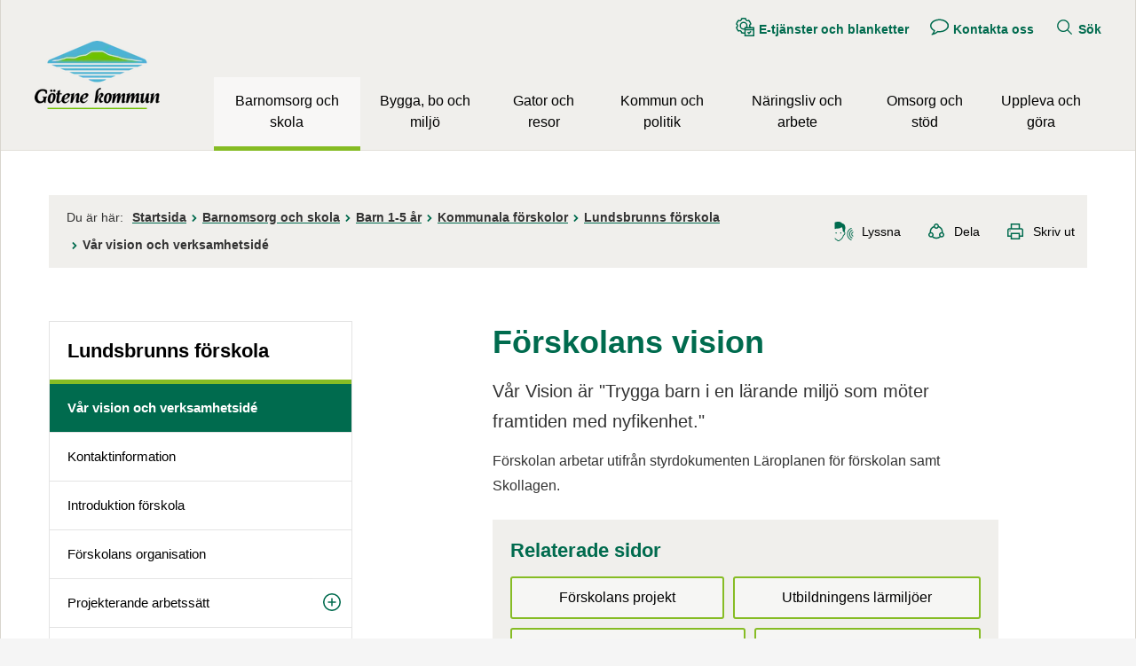

--- FILE ---
content_type: text/html;charset=UTF-8
request_url: https://www.gotene.se/barnomsorgochskola/barn15ar/kommunalaforskolor/lundsbrunnsforskola/enhetensvision.16673.html
body_size: 13687
content:
<!DOCTYPE html>
<html lang="sv" class="sv-no-js sv-template-vanlig-sida-20">
<head>
   <meta charset="UTF-8">
   <script nonce="664c4c50-f451-11f0-918c-816f08d593e8">(function(c){c.add('sv-js');c.remove('sv-no-js');})(document.documentElement.classList)</script>
   <title>Vår vision och verksamhetsidé - Götene kommun</title>
   <link rel="preload" href="/sitevision/system-resource/c0313fd0f445d08b603ebcfed2615859a32f7c6457476b248fb0a03f921b7a1e/js/jquery.js" as="script">
   <link rel="preload" href="/sitevision/system-resource/c0313fd0f445d08b603ebcfed2615859a32f7c6457476b248fb0a03f921b7a1e/envision/envision.js" as="script">
   <link rel="preload" href="/sitevision/system-resource/c0313fd0f445d08b603ebcfed2615859a32f7c6457476b248fb0a03f921b7a1e/js/utils.js" as="script">
   <link rel="preload" href="/sitevision/system-resource/c0313fd0f445d08b603ebcfed2615859a32f7c6457476b248fb0a03f921b7a1e/js/portlets.js" as="script">
               <meta name="keywords" content="">
                     <meta name="DC.Publisher" content="Götene kommun">
                     <meta name="description" content="Vår Vision är &quot;Trygga barn i en lärande miljö som möter framtiden med nyfikenhet.&quot;">
         <meta name="viewport" content="width=device-width, initial-scale=1, minimum-scale=1, shrink-to-fit=no">
   <meta name="dcterms.identifier" content="https://www.gotene.se">
   <meta name="dcterms.language" content="sv">
   <meta name="dcterms.format" content="text/html">
   <meta name="dcterms.type" content="text">
   <link rel="canonical" href="https://www.gotene.se/barnomsorgochskola/barn15ar/kommunalaforskolor/lundsbrunnsforskola/varvisionochverksamhetside.16673.html">
   <link rel="stylesheet" type="text/css" href="/2.2edd891311d671f43228000183298/1766131570262/sitevision-responsive-grids.css">
   <link rel="stylesheet" type="text/css" href="/2.2edd891311d671f43228000183298/1766131645413/sitevision-spacing.css">
   
      <link rel="stylesheet" type="text/css" href="/2.2edd891311d671f43228000183298/auto/1768729066540/SiteVision.css">
      <link rel="stylesheet" type="text/css" href="/2.2edd891311d671f43228000183298/1026/1623/SiteVision.css">
   <link rel="stylesheet" type="text/css" href="/sitevision/system-resource/c0313fd0f445d08b603ebcfed2615859a32f7c6457476b248fb0a03f921b7a1e/css/portlets.css">
   <link rel="stylesheet" type="text/css" href="/sitevision/system-resource/c0313fd0f445d08b603ebcfed2615859a32f7c6457476b248fb0a03f921b7a1e/envision/envision.css">

      <link rel="stylesheet" type="text/css" href="/2.2edd891311d671f43228000183298/91.74f3e02916a05b5e44d8c56/1766131751745/0/sv-template-asset.css">
         <link rel="stylesheet" type="text/css" href="/webapp-resource/4.476402fa13e3b859cf025b34/360.23fcc0b417b33af15cf8383/1629275173804/webapp-assets.css">
      <script nonce="664c4c50-f451-11f0-918c-816f08d593e8">!function(t,e){t=t||"docReady",e=e||window;var n=[],o=!1,c=!1;function d(){if(!o){o=!0;for(var t=0;t<n.length;t++)try{n[t].fn.call(window,n[t].ctx)}catch(t){console&&console.error(t)}n=[]}}function a(){"complete"===document.readyState&&d()}e[t]=function(t,e){if("function"!=typeof t)throw new TypeError("callback for docReady(fn) must be a function");o?setTimeout(function(){t(e)},1):(n.push({fn:t,ctx:e}),"complete"===document.readyState?setTimeout(d,1):c||(document.addEventListener?(document.addEventListener("DOMContentLoaded",d,!1),window.addEventListener("load",d,!1)):(document.attachEvent("onreadystatechange",a),window.attachEvent("onload",d)),c=!0))}}("svDocReady",window);</script>
   <!-- <link rel="preconnect" href="https://static.rekai.se"> -->
<link rel="preconnect" href="https://view.rekai.se">
<link rel="preconnect" href="https://predict.rekai.se">
   <script>(function(html){html.className += ' lp-js'})(document.documentElement);</script>
   
  




   <link rel="preload" href="/webdav/files/system/js/rek.ai/571b62e9.js" as="script">
<!-- <link rel="preload" href="/webdav/files/system/js/rek.ai/sv-autocompleteFAQversion.js" as="script">
<link rel="preload" href="/sitevision/system-resource/23b43047097f6a679dfc261c4ee19dc6993d598cb661541eb76d191c8d7dc754/envision/envision.css" as="style" onload="this.rel='stylesheet'">
<link rel="dns-prefetch" href="https://static.rekai.se"> --> 
<link rel="dns-prefetch" href="https://view.rekai.se">
<link rel="dns-prefetch" href="https://predict.rekai.se">
   <noscript>
    <style>
        .lp-startpage-menu-backup{
				display: block !important;
        }
    </style>
</noscript>
   












                                                                              
                                             
      
         <meta property='og:image' content='https://www.gotene.se/images/18.489f72f315942500e07e89a4/1607165419081/G%C3%B6tene-Kommun_rekt_300px.jpg' />
               <meta property="og:image:width" content="300" />
            
               <meta property="og:image:height" content="300" />
         
   
         <meta property="og:description" content="Vår Vision är &quot;Trygga barn i en lärande miljö som möter framtiden med nyfikenhet.&quot;" />
      
         
   
         <meta property="og:title" content="Förskolans vision" />
   
<meta property="og:url" content="https://www.gotene.se/barnomsorgochskola/barn15ar/kommunalaforskolor/lundsbrunnsforskola/varvisionochverksamhetside.16673.html" />
<meta property="og:type" content="article" />
<meta name="twitter:card" content="summary_large_image">
<meta name="twitter:site" content="@gotenekommun">
   <link href="https://www.gotene.se/rss" title="Nyheter från Götene kommun" type="application/rss+xml" rel="alternate" />
   
	<meta property="rek:pubdate" content="2017-04-25T12:09:34" />
	<meta property="rek:moddate" content="2024-04-26T16:48:06" />

   <!-- <link rel="apple-touch-icon" sizes="180x180" href="/webdav/files/Centrumhuset/Information-hemsida/Fasta-filer/Favicon/apple-touch-icon.png">
<link rel="icon" type="image/png" sizes="32x32" href="/webdav/files/Centrumhuset/Information-hemsida/Fasta-filer/Favicon/favicon-32x32.png">
<link rel="icon" type="image/png" sizes="16x16" href="/webdav/files/Centrumhuset/Information-hemsida/Fasta-filer/Favicon/favicon-16x16.png">
<link rel="manifest" href="/webdav/files/Centrumhuset/Information-hemsida/Fasta-filer/Favicon/site.webmanifest">
<link rel="shortcut icon" href="/webdav/files/Centrumhuset/Information-hemsida/Fasta-filer/Favicon/favicon.ico">
<meta name="msapplication-TileColor" content="#ffc40d">
<meta name="msapplication-config" content="/webdav/files/Centrumhuset/Information-hemsida/Fasta-filer/Favicon/browserconfig.xml">
<meta name="theme-color" content="#f0efec"> -->
<link rel="icon" href="/webdav/files/Centrumhuset/Information-hemsida/Fasta-filer/Favicon/favicon.ico" type="image/x-icon">
   <script nonce="664c4c50-f451-11f0-918c-816f08d593e8">
      window.sv = window.sv || {};
      sv.UNSAFE_MAY_CHANGE_AT_ANY_GIVEN_TIME_webAppExternals = {};
      sv.PageContext = {
      pageId: '4.476402fa13e3b859cf025b34',
      siteId: '2.2edd891311d671f43228000183298',
      userIdentityId: '',
      userIdentityReadTimeout: 0,
      userLocale: 'sv_SE',
      dev: false,
      csrfToken: '',
      html5: true,
      useServerSideEvents: false,
      nodeIsReadOnly: false
      };
   </script>
      <script nonce="664c4c50-f451-11f0-918c-816f08d593e8">!function(){"use strict";var t,n={},e={},i={};function r(t){return n[t]=n[t]||{instances:[],modules:{},bundle:{}},n[t]}document.querySelector("html").classList.add("js");var s={registerBootstrapData:function(t,n,i,r,s){var a,o=e[t];o||(o=e[t]={}),(a=o[i])||(a=o[i]={}),a[n]={subComponents:r,options:s}},registerInitialState:function(t,n){i[t]=n},registerApp:function(n){var e=n.applicationId,i=r(e);if(t){var s={};s[e]=i,s[e].instances=[n],t.start(s)}else i.instances.push(n)},registerModule:function(t){r(t.applicationId).modules[t.path]=t},registerBundle:function(t){r(t.applicationId).bundle=t.bundle},getRegistry:function(){return n},setAppStarter:function(n){t=n},getBootstrapData:function(t){return e[t]},getInitialState:function(t){return i[t]}};window.AppRegistry=s}();</script>
</head>
<body class=" sv-responsive  env-m-around--0">
<div id="svid10_68a792d7169b4f5ca6d5808f" class="sv-layout"><div id="svid94_68a792d7169b4f5ca6d5878f"><div class="sv-vertical sv-layout lp-wrapper sv-skip-spacer sv-template-layout" id="svid10_34633caa16a29b5877d4e30"><header class="sv-vertical sv-layout sv-skip-spacer sv-template-layout" id="svid10_68a792d7169b4f5ca6d58790"><div class="sv-script-portlet sv-portlet sv-skip-spacer sv-template-portlet
" id="svid12_68a792d7169b4f5ca6d587b8"><div id="Hoppatillinnehall"><!-- Hoppa till innehåll --></div><!-- Ankare för toppen av sidan -->

<div id="page-top"></div>

<!-- Hoppa över grupperat innehåll -->
<a class="lp-skip-to-content" href="#Mittenspalt">Hoppa till innehåll</a></div>
<div class="sv-layout sv-template-portlet
" id="svid30_6b0120a216ade1dd99f4c270"><div id="Viktigtmeddelande"><!-- Viktigt meddelande --></div><div class="sv-vertical sv-layout lp-alert sv-skip-spacer sv-template-layout" id="svid10_68a792d7169b4f5ca6d58d3e"><div class="sv-custom-module sv-limepark-webapp-crisis-banner sv-skip-spacer sv-template-portlet
" id="svid12_571c7456170bbfd662e25f5d"><div id="Viktigtmeddelande-0"><!-- Viktigt meddelande --></div>
<script nonce="664c4c50-f451-11f0-918c-816f08d593e8">AppRegistry.registerApp({applicationId:'limepark.webapp-crisis-banner|1.2.2',htmlElementId:'svid12_571c7456170bbfd662e25f5d',route:'/',portletId:'12.571c7456170bbfd662e25f5d',locale:'sv-SE',defaultLocale:'en',webAppId:'limepark.webapp-crisis-banner',webAppVersion:'1.2.2',webAppAopId:'360.23fcc0b417b33af15cf8383',webAppImportTime:'1629275173804',requiredLibs:{},childComponentStateExtractionStrategy:'BY_ID'});</script></div>
</div>
</div>
<div class="sv-vertical sv-layout lp-header sv-template-layout" id="svid10_68a792d7169b4f5ca6d587c3"><div class="sv-vertical sv-layout lp-page-top-search sv-skip-spacer sv-template-layout" id="svid10_6b0120a216ade1dd99f5ed3f"><div class="sv-fixed-fluid-grid sv-grid-1170 sv-layout sv-skip-spacer sv-template-layout" id="svid10_6b0120a216ade1dd99f5ed42"><div class="sv-row sv-layout sv-skip-spacer sv-template-layout" id="svid10_6b0120a216ade1dd99f5ed43"><div class="sv-layout sv-skip-spacer sv-column-12 sv-template-layout" id="svid10_6b0120a216ade1dd99f5ed44"><div class="sv-vertical sv-layout sv-skip-spacer sv-template-layout" id="svid10_6b0120a216ade1dd99f5ed40"><div role="search" class="sv-searchform-portlet sv-portlet sv-skip-spacer sv-template-portlet
" id="svid12_68a792d7169b4f5ca6d588e2"><div id="Sokruta"><!-- Sökruta --></div>

                                                       								                                     
<script nonce="664c4c50-f451-11f0-918c-816f08d593e8">
svDocReady(function() {
   // Queries server for a suggestion list and shows it below the search field
   $svjq("#search12_68a792d7169b4f5ca6d588e2").svAutoComplete({
      source: "/4.476402fa13e3b859cf025b34/12.68a792d7169b4f5ca6d588e2.json?state=autoComplete",
      minLength: 2,
      delay: 200,
      selectedValueContainerId: ""
   });
   // Backwards compatibility for custom templates
   $svjq("#search12_68a792d7169b4f5ca6d588e2").on('focusin', function() {
      if ($svjq("#search12_68a792d7169b4f5ca6d588e2").val() == "Ange sökord") {
         $svjq("#search12_68a792d7169b4f5ca6d588e2").val("");
         return false;
      }
   });
   // Submit, blocks empty and placeholder queries
   $svjq("#search12_68a792d7169b4f5ca6d588e2button").on('click', function() {
      const qry = $svjq("#search12_68a792d7169b4f5ca6d588e2").val();
      if (qry == "" || qry == "Ange sökord") {
         return false;
      }
   });
   // Invokes the search button if user presses the enter key (needed in IE)
   $svjq("#search12_68a792d7169b4f5ca6d588e2").on('keypress', function(e) {
      if (e.which == 13) {
         $svjq("#search12_68a792d7169b4f5ca6d588e2button").trigger('focus').trigger('click');
         return false;
      }
   });
});
</script>


   <form method="get" action="/kommunochpolitik/omwebbplatsen/programteknikochfiler/sok.5.html" class="sv-nomargin">
   <div>
      <label for="search12_68a792d7169b4f5ca6d588e2" class="lp-user-hidden">Sök</label>
      <input id="search12_68a792d7169b4f5ca6d588e2" aria-label="Ange sökord" aria-autocomplete="list" class="brodtext sv-vamiddle c10"  type="text" name="query" placeholder="Ange sökord" value="" />

            	<button id="search12_68a792d7169b4f5ca6d588e2button" aria-label="Sök" type="submit" class="brodtext sv-vamiddle" name="submitButton">
            <svg role="img" aria-hidden="true" class="lp-icon">
               <use xmlns:xlink="http://www.w3.org/1999/xlink" xlink:href="/webdav/files/system/svg/lp-icons.svg#lp-search"></use>
            </svg>
            <span class="lp-user-hidden">Sök</span>
         </button>
         </div>
</form>
</div>
</div>
</div>
</div>
</div>
</div>
<div class="sv-vertical sv-layout lp-logo-column sv-template-layout" id="svid10_6b0120a216ade1dd99f69519"><div class="sv-image-portlet sv-portlet lp-logo sv-skip-spacer sv-template-portlet
" id="svid12_719bdd9c18b655cc4cec335"><div id="Logotyp"><!-- Logotyp --></div><a href="/index.html"><img alt="Götene kommun" loading="lazy" class="sv-noborder c14859"  width="141" height="77" src="/images/18.2afd52301865dea9d6a10a08/1678102179857/gotene-kommun.webp"></a></div>
<div class="sv-vertical sv-layout sv-template-layout" id="svid10_6b0120a216ade1dd99f69500"><div class="sv-script-portlet sv-portlet sv-skip-spacer sv-template-portlet
" id="svid12_68a792d7169b4f5ca6d587e3"><div id="Knappmobilmenysmartphone"><!-- Knapp mobilmeny (smartphone) --></div><a href="#menu" class="lp-skip-to-menu-mobile"><svg aria-hidden="true" class="lp-icon"><use xmlns:xlink="http://www.w3.org/1999/xlink" xlink:href="/webdav/files/system/svg/lp-icons.svg#lp-hamburger"></use></svg><span>Meny</span></a></div>
<div class="sv-jcrmenu-portlet sv-portlet sv-template-portlet
" id="svid12_68a792d7169b4f5ca6d588d0"><div id="Verktygsmeny"><!-- Verktygsmeny --></div>   
      <ul class="lp-site-tools">
                           <li>
               <a class="small" href="https://sjalvservice.gotene.se">
                                    	<svg aria-hidden="true" class="lp-icon">
                     	<use xmlns:xlink="http://www.w3.org/1999/xlink" xlink:href="/webdav/files/system/svg/lp-icons.svg#lp-etjanst"></use>
                  	</svg><span>E-tjänster och blanketter</span>
               </a>
         	</li>
                                    <li>
               <a class="small" href="/kommunochpolitik/omkommunen/kontaktaoss.6.html">
                                    	<svg aria-hidden="true" class="lp-icon">
                     	<use xmlns:xlink="http://www.w3.org/1999/xlink" xlink:href="/webdav/files/system/svg/lp-icons.svg#lp-talk"></use>
                  	</svg><span>Kontakta oss</span>
               </a>
         	</li>
                                    <li>
               <a class="small" href="/kommunochpolitik/omwebbplatsen/programteknikochfiler/sok.5.html">
                                    	<svg aria-hidden="true" class="lp-icon">
                     	<use xmlns:xlink="http://www.w3.org/1999/xlink" xlink:href="/webdav/files/system/svg/lp-icons.svg#lp-search"></use>
                  	</svg><span>Sök</span>
               </a>
         	</li>
                     </ul>
   </div>
<div class="sv-vertical sv-layout sv-template-layout" id="svid10_6b0120a216ade1dd99f69501"><div class="sv-vertical sv-layout sv-skip-spacer sv-template-layout" id="svid93_6b0120a216ade1dd99f69502"><div class="sv-jcrmenu-portlet sv-portlet sv-skip-spacer sv-template-portlet
" id="svid12_6b0120a216ade1dd99f69503"><div id="Meny"><!-- Meny --></div>

  
        
    <nav class="lp-topmenu" aria-label="Main menu" id="topmenu">
      <ul>
                              
                          
                        <li class="li-1">
                <a href="/barnomsorgochskola.9.html" class="lp-current">Barnomsorg och skola</a>
            </li>
                                        
                          
                        <li class="li-2">
                <a href="/byggaboochmiljo.10.html">Bygga, bo och miljö</a>
            </li>
                                        
                          
                        <li class="li-3">
                <a href="/gatorochresor.6661.html">Gator och resor</a>
            </li>
                                        
                          
                        <li class="li-4">
                <a href="/kommunochpolitik.139.html">Kommun och politik</a>
            </li>
                                        
                          
                        <li class="li-5">
                <a href="/naringslivocharbete.265925.html">Näringsliv och arbete</a>
            </li>
                                        
                          
                        <li class="li-6">
                <a href="/omsorgochstod.11.html">Omsorg och stöd</a>
            </li>
                                        
                          
                        <li class="li-7">
                <a href="/upplevaochgora.2.html">Uppleva och göra</a>
            </li>
                        </ul>
    </nav>
  </div>
</div>
</div>
</div>
</div>
</div>
</header>
<div class="sv-html-portlet sv-portlet sv-template-portlet
" id="svid12_50dd0c9916cd6c52b1a15076"><div id="Initiautocompleterekai"><!-- Initi autocomplete rek.ai --></div><script>
   // Init autocomplete from rek.ai

   svDocReady(function() {
      $svjq(".sv-searchform-portlet input[name='query']").rekAutoComplete({
         minLength: 3,
         sendToTarget: true,
         params: {
				entitytype: 'all'
         }
      });
   });

</script></div>
<main class="sv-vertical sv-layout sv-template-layout" id="svid10_68a792d7169b4f5ca6d58791"><div id="svid94_74f3e02916a05b5e44d8c5f"><div class="sv-fixed-fluid-grid sv-grid-1170 sv-layout sv-skip-spacer sv-template-layout" id="svid10_74f3e02916a05b5e44d8c6a"><div class="sv-row sv-layout sv-skip-spacer sv-template-layout" id="svid10_74f3e02916a05b5e44d8c6b"><div class="sv-layout sv-skip-spacer sv-column-12 sv-template-layout" id="svid10_74f3e02916a05b5e44d8c6d"><div class="sv-layout sv-skip-spacer sv-template-portlet
" id="svid30_74f3e02916a05b5e44d8c72"><div id="Sidverktyg"><!-- Sidverktyg --></div><div class="sv-vertical sv-layout lp-pagetools sv-skip-spacer sv-template-layout" id="svid10_74f3e02916a05b5e44d8b9c"><div class="sv-vertical sv-layout sv-skip-spacer sv-template-layout" id="svid10_68a792d7169b4f5ca6d5895d"><div class="sv-multilevellink-portlet sv-portlet sv-skip-spacer sv-template-portlet
" id="svid12_68a792d7169b4f5ca6d58d35"><div id="Flernivalank"><!-- Flernivålänk --></div>

<ul>
   <li class="lp-multilevellink-you-are-here"><span class="brodtext">Du är här:</span></li>
  <li>      
          
        <a href="/index.html" class="brodtext c14863" >Startsida</a>
    </li>
  <li> <svg aria-hidden="true" class="lp-icon"><use xmlns:xlink="http://www.w3.org/1999/xlink" xlink:href="/webdav/files/system/svg/lp-icons.svg#lp-chevron-right"></use></svg>       
          
        <a href="/barnomsorgochskola.9.html" class="brodtext c14871" >Barnomsorg och skola</a>
    </li>
  <li> <svg aria-hidden="true" class="lp-icon"><use xmlns:xlink="http://www.w3.org/1999/xlink" xlink:href="/webdav/files/system/svg/lp-icons.svg#lp-chevron-right"></use></svg>       
          
        <a href="/barnomsorgochskola/barn15ar.10128.html" class="brodtext c14871" >Barn 1-5 år</a>
    </li>
  <li> <svg aria-hidden="true" class="lp-icon"><use xmlns:xlink="http://www.w3.org/1999/xlink" xlink:href="/webdav/files/system/svg/lp-icons.svg#lp-chevron-right"></use></svg>       
          
        <a href="/barnomsorgochskola/barn15ar/kommunalaforskolor.836.html" class="brodtext c14871" >Kommunala förskolor</a>
    </li>
  <li> <svg aria-hidden="true" class="lp-icon"><use xmlns:xlink="http://www.w3.org/1999/xlink" xlink:href="/webdav/files/system/svg/lp-icons.svg#lp-chevron-right"></use></svg>       
          
        <a href="/barnomsorgochskola/barn15ar/kommunalaforskolor/lundsbrunnsforskola.10006.html" class="brodtext c14871" >Lundsbrunns förskola</a>
    </li>
  <li> <svg aria-hidden="true" class="lp-icon"><use xmlns:xlink="http://www.w3.org/1999/xlink" xlink:href="/webdav/files/system/svg/lp-icons.svg#lp-chevron-right"></use></svg>       <span  class="brodtext c14871">Vår vision och verksamhetsidé</span>
    </li>
</ul>
</div>
</div>
<div class="sv-vertical sv-layout sv-template-layout" id="svid10_74f3e02916a05b5e44d8ba3"><div class="sv-readspeaker_expandingplayer-portlet sv-portlet sv-skip-spacer sv-template-portlet
" id="svid12_74f3e02916a05b5e44d8be1"><div id="ReadSpeaker"><!-- ReadSpeaker --></div><script>
    const scriptLink="//www.gotene.se/webdav/files/Mallar/Readspeaker/5101/webReader/webReader.js";
    const cookieConsentMessage="Uppläsningstjänsten änvänder sig av en webkaka (cookie). Godkänner du detta?";
    var rsLoaded;
    function activateReadSpeaker() {
        // Dessa funktioner gör den initiering som annars hade skett vid sidladdning.
        if (rsLoaded == true) {
                            startPlayer();
                        } else {
        //Medgivandedialog vid första användning
        if(!document.cookie.match("_rspkrLoadCore")) {
            if (!window.confirm(cookieConsentMessage)) {
                return false;
                            }
        }
            console.log("not rsLoaded");
            rsLoaded = true;
            window.rsConf = {
                params: `${scriptLink}?pids=wr&disable=translation,lookup`,
                general: { usePost: true, confirmPolicy: cookieConsentMessage}
            };
const playerId='readspeaker_player_div_12_74f3e02916a05b5e44d8be1';
             const rsCss = document.createElement("style");
  rsCss.innerHTML= "#" + `${playerId}.rsexpanded.rsfloating {
    display: inline-block;
    margin-top: 0.5em;
    vertical-align: middle;
   }`;
document.getElementsByTagName("HEAD").item(0).appendChild(rsCss);


            const oHead = document.getElementsByTagName('HEAD').item(0);
            const oScript = document.createElement("script");
            oScript.src = scriptLink;
            oScript.id = "rs_req_Init";
            oHead.appendChild(oScript);
            setTimeout(() => {
                ReadSpeaker.q(function () { rspkr.ui.addClickEvents(); });
                ReadSpeaker.init();
                ReadSpeaker.loadCore();
                setTimeout(() => {
                    activateReadSpeaker();
                }, 200);
            }, 200);
            return false;
        }
        function startPlayer() {
            ReadSpeaker.q(function () { readpage('//app-eu.readspeaker.com/cgi-bin/rsent?customerid=5101&amp;lang=sv_se&amp;readid=svid94_476402fa13e3b859cf025b3e&amp;url=https%3A//www.gotene.se/barnomsorgochskola/barn15ar/kommunalaforskolor/lundsbrunnsforskola/varvisionochverksamhetside.16673.html&amp;voice=Maja', 'readspeaker_player_div_12_74f3e02916a05b5e44d8be1'); })
        }
    }
  document.currentScript.remove();
</script>

               <a accesskey="L" class="brodtext rs_href rs_skip" href="//app-eu.readspeaker.com/cgi-bin/rsent?customerid=5101&amp;lang=sv_se&amp;readid=svid94_476402fa13e3b859cf025b3e&amp;url=https%3A//www.gotene.se/barnomsorgochskola/barn15ar/kommunalaforskolor/lundsbrunnsforskola/varvisionochverksamhetside.16673.html&amp;voice=Maja" rel="nofollow" onclick="activateReadSpeaker(); return false;" onkeypress="activateReadSpeaker(); return false;"><svg class="lp-icon" aria-hidden="true" xmlns="http://www.w3.org/2000/svg"><use xmlns:xlink="http://www.w3.org/1999/xlink" xlink:href="https://www.gotene.se/webdav/files/system/svg/lp-icons.svg#lp-sound"></use></svg><span>Lyssna</span></a>
            <div id='readspeaker_player_div_12_74f3e02916a05b5e44d8be1' class="rs_addtools rs_splitbutton rs_exp rs_skip rs_preserve"></div>
</div>
<div class="sv-script-portlet sv-portlet sv-template-portlet
" id="svid12_74f3e02916a05b5e44d8bca"><div id="Dela"><!-- Dela --></div><a href="#sharepage" class="lp-page-share-link brodtext"><svg aria-hidden="true" class="lp-icon">
  <use xmlns:xlink="http://www.w3.org/1999/xlink" xlink:href="/webdav/files/system/svg/lp-icons.svg#lp-share"></use>
</svg><span>Dela</span></a></div>
</div>
</div>
</div>
</div>
</div>
<div class="sv-row sv-layout sv-template-layout" id="svid10_74f3e02916a05b5e44d8c6c"><div class="sv-layout lp-submenu sv-skip-spacer sv-column-4 sv-template-layout" id="svid10_74f3e02916a05b5e44d8c75"><div class="sv-layout sv-skip-spacer sv-template-portlet
" id="svid30_74f3e02916a05b5e44d8d58"><div id="Undermeny"><!-- Undermeny --></div><div class="sv-script-portlet sv-portlet sv-skip-spacer sv-template-portlet
" id="svid12_68a792d7169b4f5ca6d58ca4"><div id="Undermeny-0"><!-- Undermeny --></div><nav id="menu" class="lp-menu lp-child-root" aria-label="Undermeny" data-toggle-text="Öppna/Stäng" data-close-text="Stäng meny"><a href="/barnomsorgochskola/barn15ar/kommunalaforskolor.836.html" class="lp-back-link">Tillbaka till Kommunala förskolor</a><ul class="lp-level-1"><li class="lp-has-children"><a href="/barnomsorgochskola/barn15ar/kommunalaforskolor/forskolanmiklagard.231.html">Förskolan Miklagård</a><ul class="lp-level-2"><li class=""><a href="/barnomsorgochskola/barn15ar/kommunalaforskolor/forskolanmiklagard/forskolansvisionochverksamhetside.22302.html">Förskolans vision och verksamhetsidé</a></li><li class=""><a href="/barnomsorgochskola/barn15ar/kommunalaforskolor/forskolanmiklagard/kontaktinformation.10898.html">Kontaktinformation</a></li><li class=""><a href="/barnomsorgochskola/barn15ar/kommunalaforskolor/forskolanmiklagard/forskolansorganisation.268932.html">Förskolans organisation</a></li><li class="lp-has-children"><a href="/barnomsorgochskola/barn15ar/kommunalaforskolor/forskolanmiklagard/projekterandearbetssatt.268929.html">Projekterande arbetssätt</a></li><li class=""><a href="/barnomsorgochskola/barn15ar/kommunalaforskolor/forskolanmiklagard/riktlinjer.26802.html">Riktlinjer</a></li><li class=""><a href="/barnomsorgochskola/barn15ar/kommunalaforskolor/forskolanmiklagard/klagomalshantering.26807.html">Klagomålshantering</a></li><li class=""><a href="/barnomsorgochskola/barn15ar/kommunalaforskolor/forskolanmiklagard/forsakringar.26808.html">Försäkringar</a></li><li class=""><a href="/barnomsorgochskola/barn15ar/kommunalaforskolor/forskolanmiklagard/maltider.26809.html">Måltider</a></li><li class=""><a href="/barnomsorgochskola/barn15ar/kommunalaforskolor/forskolanmiklagard/stangningsdagar.268860.html">Stängningsdagar</a></li></ul></li><li class="lp-has-children"><a href="/barnomsorgochskola/barn15ar/kommunalaforskolor/forskolanskattkistan.9036.html">Förskolan Skattkistan</a><ul class="lp-level-2"><li class=""><a href="/barnomsorgochskola/barn15ar/kommunalaforskolor/forskolanskattkistan/forskolansvisionochverksamhetside.268923.html">Förskolans vision och verksamhetsidé</a></li><li class=""><a href="/barnomsorgochskola/barn15ar/kommunalaforskolor/forskolanskattkistan/kontaktinformation.10901.html">Kontaktinformation</a></li><li class=""><a href="/barnomsorgochskola/barn15ar/kommunalaforskolor/forskolanskattkistan/introduktionforskola.268924.html">Introduktion förskola</a></li><li class=""><a href="/barnomsorgochskola/barn15ar/kommunalaforskolor/forskolanskattkistan/forskolansorganisation.268928.html">Förskolans organisation</a></li><li class="lp-has-children"><a href="/barnomsorgochskola/barn15ar/kommunalaforskolor/forskolanskattkistan/projekterandearbetssatt.268925.html">Projekterande arbetssätt</a></li><li class=""><a href="/barnomsorgochskola/barn15ar/kommunalaforskolor/forskolanskattkistan/riktlinjer.26811.html">Riktlinjer</a></li><li class=""><a href="/barnomsorgochskola/barn15ar/kommunalaforskolor/forskolanskattkistan/klagomalshantering.26816.html">Klagomålshantering</a></li><li class=""><a href="/barnomsorgochskola/barn15ar/kommunalaforskolor/forskolanskattkistan/forsakringar.26817.html">Försäkringar</a></li><li class=""><a href="/barnomsorgochskola/barn15ar/kommunalaforskolor/forskolanskattkistan/maltider.26818.html">Måltider</a></li><li class=""><a href="/barnomsorgochskola/barn15ar/kommunalaforskolor/forskolanskattkistan/stangningsdagar.268861.html">Stängningsdagar</a></li></ul></li><li class="lp-has-children"><a href="/barnomsorgochskola/barn15ar/kommunalaforskolor/hallekisforskola.9267.html">Hällekis förskola</a><ul class="lp-level-2"><li class=""><a href="/barnomsorgochskola/barn15ar/kommunalaforskolor/hallekisforskola/forskolansvisionochverksamhetside.19555.html">Förskolans vision och verksamhetsidé</a></li><li class=""><a href="/barnomsorgochskola/barn15ar/kommunalaforskolor/hallekisforskola/kontaktinformation.10893.html">Kontaktinformation</a></li><li class=""><a href="/barnomsorgochskola/barn15ar/kommunalaforskolor/hallekisforskola/introduktionforskola.268941.html">Introduktion förskola</a></li><li class=""><a href="/barnomsorgochskola/barn15ar/kommunalaforskolor/hallekisforskola/forskolansorganisation.268940.html">Förskolans organisation</a></li><li class="lp-has-children"><a href="/barnomsorgochskola/barn15ar/kommunalaforskolor/hallekisforskola/projekterandearbetssatt.268942.html">Projekterande arbetssätt</a></li><li class=""><a href="/barnomsorgochskola/barn15ar/kommunalaforskolor/hallekisforskola/projekt.21976.html">Projekt</a></li><li class=""><a href="/barnomsorgochskola/barn15ar/kommunalaforskolor/hallekisforskola/riktlinjer.22990.html">Riktlinjer</a></li><li class=""><a href="/barnomsorgochskola/barn15ar/kommunalaforskolor/hallekisforskola/klagomalshantering.26770.html">Klagomålshantering</a></li><li class=""><a href="/barnomsorgochskola/barn15ar/kommunalaforskolor/hallekisforskola/forsakringar.26771.html">Försäkringar</a></li><li class=""><a href="/barnomsorgochskola/barn15ar/kommunalaforskolor/hallekisforskola/maltider.26772.html">Måltider</a></li><li class=""><a href="/barnomsorgochskola/barn15ar/kommunalaforskolor/hallekisforskola/stangningsdagar.268862.html">Stängningsdagar</a></li></ul></li><li class="lp-has-children"><a href="/barnomsorgochskola/barn15ar/kommunalaforskolor/kallbyforskola.100.html">Källby förskola</a><ul class="lp-level-2"><li class=""><a href="/barnomsorgochskola/barn15ar/kommunalaforskolor/kallbyforskola/varvisionochverksamhetside.264224.html">Vår vision och verksamhetsidé</a></li><li class=""><a href="/barnomsorgochskola/barn15ar/kommunalaforskolor/kallbyforskola/kontaktinformation.15939.html">Kontaktinformation</a></li><li class=""><a href="/barnomsorgochskola/barn15ar/kommunalaforskolor/kallbyforskola/introduktionforskola.264225.html">Introduktion förskola</a></li><li class="lp-has-children"><a href="/barnomsorgochskola/barn15ar/kommunalaforskolor/kallbyforskola/projekterandearbetssatt.264226.html">Projekterande arbetssätt</a></li><li class=""><a href="/barnomsorgochskola/barn15ar/kommunalaforskolor/kallbyforskola/riktlinjer.26774.html">Riktlinjer</a></li><li class=""><a href="/barnomsorgochskola/barn15ar/kommunalaforskolor/kallbyforskola/klagomalshantering.26779.html">Klagomålshantering</a></li><li class=""><a href="/barnomsorgochskola/barn15ar/kommunalaforskolor/kallbyforskola/forsakringar.26780.html">Försäkringar</a></li><li class=""><a href="/barnomsorgochskola/barn15ar/kommunalaforskolor/kallbyforskola/maltider.26781.html">Måltider</a></li><li class=""><a href="/barnomsorgochskola/barn15ar/kommunalaforskolor/kallbyforskola/stangningsdagar.268863.html">Stängningsdagar</a></li></ul></li><li class="lp-has-children"><a href="/barnomsorgochskola/barn15ar/kommunalaforskolor/ljungsbackensforskola.102.html">Ljungsbackens förskola</a><ul class="lp-level-2"><li class=""><a href="/barnomsorgochskola/barn15ar/kommunalaforskolor/ljungsbackensforskola/forskolansvisionochverksamhetside.338.html">Förskolans vision och verksamhetsidé</a></li><li class=""><a href="/barnomsorgochskola/barn15ar/kommunalaforskolor/ljungsbackensforskola/kontaktinformation.15948.html">Kontaktinformation</a></li><li class=""><a href="/barnomsorgochskola/barn15ar/kommunalaforskolor/ljungsbackensforskola/introduktionforskola.261766.html">Introduktion förskola</a></li><li class=""><a href="/barnomsorgochskola/barn15ar/kommunalaforskolor/ljungsbackensforskola/forskolansorganisation.268877.html">Förskolans organisation</a></li><li class="lp-has-children"><a href="/barnomsorgochskola/barn15ar/kommunalaforskolor/ljungsbackensforskola/projekterandearbetssatt.268873.html">Projekterande arbetssätt</a></li><li class=""><a href="/barnomsorgochskola/barn15ar/kommunalaforskolor/ljungsbackensforskola/riktlinjer.26793.html">Riktlinjer</a></li><li class=""><a href="/barnomsorgochskola/barn15ar/kommunalaforskolor/ljungsbackensforskola/klagomalshantering.26798.html">Klagomålshantering</a></li><li class=""><a href="/barnomsorgochskola/barn15ar/kommunalaforskolor/ljungsbackensforskola/forsakringar.26799.html">Försäkringar</a></li><li class=""><a href="/barnomsorgochskola/barn15ar/kommunalaforskolor/ljungsbackensforskola/maltider.26800.html">Måltider</a></li><li class=""><a href="/barnomsorgochskola/barn15ar/kommunalaforskolor/ljungsbackensforskola/stangningsdagar.268864.html">Stängningsdagar</a></li></ul></li><li class="lp-open lp-has-children"><a href="/barnomsorgochskola/barn15ar/kommunalaforskolor/lundsbrunnsforskola.10006.html">Lundsbrunns förskola</a><ul class="lp-level-2"><li class="lp-current lp-open"><a href="/barnomsorgochskola/barn15ar/kommunalaforskolor/lundsbrunnsforskola/varvisionochverksamhetside.16673.html">Vår vision och verksamhetsidé</a></li><li class=""><a href="/barnomsorgochskola/barn15ar/kommunalaforskolor/lundsbrunnsforskola/kontaktinformation.1332.html">Kontaktinformation</a></li><li class=""><a href="/barnomsorgochskola/barn15ar/kommunalaforskolor/lundsbrunnsforskola/introduktionforskola.264228.html">Introduktion förskola</a></li><li class=""><a href="/barnomsorgochskola/barn15ar/kommunalaforskolor/lundsbrunnsforskola/forskolansorganisation.268888.html">Förskolans organisation</a></li><li class="lp-has-children"><a href="/barnomsorgochskola/barn15ar/kommunalaforskolor/lundsbrunnsforskola/projekterandearbetssatt.27590.html">Projekterande arbetssätt</a></li><li class=""><a href="/barnomsorgochskola/barn15ar/kommunalaforskolor/lundsbrunnsforskola/maltider.26791.html">Måltider</a></li><li class=""><a href="/barnomsorgochskola/barn15ar/kommunalaforskolor/lundsbrunnsforskola/riktlinjer.26784.html">Riktlinjer</a></li><li class=""><a href="/barnomsorgochskola/barn15ar/kommunalaforskolor/lundsbrunnsforskola/klagomalshantering.26789.html">Klagomålshantering</a></li><li class=""><a href="/barnomsorgochskola/barn15ar/kommunalaforskolor/lundsbrunnsforskola/forsakringar.26790.html">Försäkringar</a></li><li class=""><a href="/barnomsorgochskola/barn15ar/kommunalaforskolor/lundsbrunnsforskola/stangningsdagar.268865.html">Stängningsdagar</a></li></ul></li><li class="lp-has-children"><a href="/barnomsorgochskola/barn15ar/kommunalaforskolor/vasterbyforskola.344.html">Västerby förskola</a><ul class="lp-level-2"><li class=""><a href="/barnomsorgochskola/barn15ar/kommunalaforskolor/vasterbyforskola/forskolansvisionochverksamhetside.9617.html">Förskolans vision och verksamhetsidé</a></li><li class=""><a href="/barnomsorgochskola/barn15ar/kommunalaforskolor/vasterbyforskola/kontaktinformation.16654.html">Kontaktinformation</a></li><li class=""><a href="/barnomsorgochskola/barn15ar/kommunalaforskolor/vasterbyforskola/introduktionforskola.268939.html">Introduktion förskola</a></li><li class=""><a href="/barnomsorgochskola/barn15ar/kommunalaforskolor/vasterbyforskola/forskolansorganisation.268938.html">Förskolans organisation</a></li><li class="lp-has-children"><a href="/barnomsorgochskola/barn15ar/kommunalaforskolor/vasterbyforskola/projekterandearbetssatt.268935.html">Projekterande arbetssätt</a></li><li class=""><a href="/barnomsorgochskola/barn15ar/kommunalaforskolor/vasterbyforskola/riktlinjer.26820.html">Riktlinjer</a></li><li class=""><a href="/barnomsorgochskola/barn15ar/kommunalaforskolor/vasterbyforskola/klagomalshantering.26825.html">Klagomålshantering</a></li><li class=""><a href="/barnomsorgochskola/barn15ar/kommunalaforskolor/vasterbyforskola/forsakringar.26826.html">Försäkringar</a></li><li class=""><a href="/barnomsorgochskola/barn15ar/kommunalaforskolor/vasterbyforskola/maltider.26827.html">Måltider</a></li><li class=""><a href="/barnomsorgochskola/barn15ar/kommunalaforskolor/vasterbyforskola/stangningsdagar.268866.html">Stängningsdagar</a></li></ul></li></ul></nav></div>
</div>
</div>
<div class="sv-layout sv-push-1 lp-content sv-column-6 sv-template-layout" id="svid10_74f3e02916a05b5e44d8cb1"><div class="sv-vertical sv-layout sv-skip-spacer sv-template-layout" id="svid10_74f3e02916a05b5e44d8d60"><div id="svid94_476402fa13e3b859cf025b3e" class="pagecontent sv-layout"><div id="Mittenspalt"><!-- Mittenspalt --></div><div class="sv-text-portlet sv-use-margins sv-skip-spacer" id="svid12_476402fa13e3b859cf025b3f"><div id="Rubrik"><!-- Rubrik --></div><div class="sv-text-portlet-content"><h1 class="heading" id="h-Forskolansvision">Förskolans vision</h1></div></div>
<div class="sv-text-portlet sv-use-margins" id="svid12_476402fa13e3b859cf025b40"><div id="Ingress"><!-- Ingress --></div><div class="sv-text-portlet-content"><p class="ingress">Vår Vision är &quot;Trygga barn i en lärande miljö som möter framtiden med nyfikenhet.&quot;</p></div></div>
<div class="sv-text-portlet sv-use-margins" id="svid12_50dd0c9916cd6c52b1a17de7"><div id="Text"><!-- Text --></div><div class="sv-text-portlet-content"><p class="brodtext"><span>Förskolan arbetar utifrån styrdokumenten Läroplanen för förskolan samt Skollagen.</span></p></div></div>
</div></div>
<div class="sv-layout sv-template-portlet
" id="svid30_74f3e02916a05b5e44d8d6f"><div id="Delabox"><!-- Dela-box --></div><div class="sv-html-portlet sv-portlet sv-skip-spacer sv-template-portlet
" id="svid12_68a792d7169b4f5ca6d58d3c"><div id="HTMLdelaankare"><!-- HTML - delaankare --></div><div id="sharepage"></div></div>
<div class="sv-vertical sv-layout lp-pagetools-share sv-template-layout" id="svid10_74f3e02916a05b5e44d8c02"><div class="sv-text-portlet sv-use-margins sv-skip-spacer sv-template-portlet
" id="svid12_74f3e02916a05b5e44d8c0b"><div id="Delarubrik"><!-- Delarubrik --></div><div class="sv-text-portlet-content"><h2 class="mellanrubrik" id="h-Dela">Dela</h2></div></div>
<div class="sv-script-portlet sv-portlet sv-template-portlet
" id="svid12_74f3e02916a05b5e44d8c23"><div id="SkriptDela"><!-- Skript - Dela --></div><ul class="lp-share-page">
      <li class="lp-share-page__item">
      <a class="lp-share-page__link lp-share-page__link--facebook" href="https://www.facebook.com/sharer/sharer.php?u=https%3A%2F%2Fwww.gotene.se%2Fbarnomsorgochskola%2Fbarn15ar%2Fkommunalaforskolor%2Flundsbrunnsforskola%2Fvarvisionochverksamhetside.16673.html">
                  <svg class="lp-icon lp-share-page__icon" aria-hidden="true" role="img" aria-label="" xmlns="http://www.w3.org/2000/svg"><use xmlns:xlink="http://www.w3.org/1999/xlink" xlink:href="/images/18.5db1fbc416c225df2b82897b/1607167680254/lp-icons.svg#lp-facebook"></use></svg>
                <span class="lp-user-hidden lp-share-page__text">Facebook</span>
      </a>
    </li>
      <li class="lp-share-page__item">
      <a class="lp-share-page__link lp-share-page__link--twitter" href="https://twitter.com/intent/tweet?text=&amp;url=https%3A%2F%2Fwww.gotene.se%2Fbarnomsorgochskola%2Fbarn15ar%2Fkommunalaforskolor%2Flundsbrunnsforskola%2Fvarvisionochverksamhetside.16673.html">
                  <svg class="lp-icon lp-share-page__icon" aria-hidden="true" role="img" aria-label="" xmlns="http://www.w3.org/2000/svg"><use xmlns:xlink="http://www.w3.org/1999/xlink" xlink:href="/images/18.5db1fbc416c225df2b82897b/1607167680254/lp-icons.svg#lp-twitter"></use></svg>
                <span class="lp-user-hidden lp-share-page__text">Twitter</span>
      </a>
    </li>
      <li class="lp-share-page__item">
      <a class="lp-share-page__link lp-share-page__link--linkedin" href="https://www.linkedin.com/shareArticle?url=https%3A%2F%2Fwww.gotene.se%2Fbarnomsorgochskola%2Fbarn15ar%2Fkommunalaforskolor%2Flundsbrunnsforskola%2Fvarvisionochverksamhetside.16673.html">
                  <svg class="lp-icon lp-share-page__icon" aria-hidden="true" role="img" aria-label="" xmlns="http://www.w3.org/2000/svg"><use xmlns:xlink="http://www.w3.org/1999/xlink" xlink:href="/images/18.5db1fbc416c225df2b82897b/1607167680254/lp-icons.svg#lp-linkedin"></use></svg>
                <span class="lp-user-hidden lp-share-page__text">LinkedIn</span>
      </a>
    </li>
      <li class="lp-share-page__item">
      <a class="lp-share-page__link lp-share-page__link--email" href="mailto:?subject=V%C3%A5r%20vision%20och%20verksamhetsid%C3%A9&amp;body=https%3A%2F%2Fwww.gotene.se%2Fbarnomsorgochskola%2Fbarn15ar%2Fkommunalaforskolor%2Flundsbrunnsforskola%2Fvarvisionochverksamhetside.16673.html">
                  <svg class="lp-icon lp-share-page__icon" aria-hidden="true" role="img" aria-label="" xmlns="http://www.w3.org/2000/svg"><use xmlns:xlink="http://www.w3.org/1999/xlink" xlink:href="/images/18.5db1fbc416c225df2b82897b/1607167680254/lp-icons.svg#lp-mail"></use></svg>
                <span class="lp-user-hidden lp-share-page__text">E-post</span>
      </a>
    </li>
  </ul></div>
</div>
</div>
<div class="sv-script-portlet sv-portlet sv-template-portlet
 c14868"  id="svid12_44001076189fcdeccb91a52"><div id="TestFAQ"><!-- Test FAQ --></div>

</div>
<div class="sv-layout sv-template-portlet
" id="svid30_6b0120a216ade1dd99f61307"><div id="Relateradesidormeny"><!-- Relaterade sidor-meny --></div><div class="sv-vertical sv-layout sv-skip-spacer sv-template-layout" id="svid10_50dd0c9916cd6c52b1a13119"><div class="sv-vertical sv-layout sv-skip-spacer sv-template-layout" id="svid93_50dd0c9916cd6c52b1a1311a"><div class="sv-script-portlet sv-portlet sv-skip-spacer sv-template-portlet
" id="svid12_6b0120a216ade1dd99f612f3"><div id="Skriptsyskonmeny"><!-- Skript - syskonmeny --></div>

<script>

    function renderRelaterat(data) {
    
      var jsondata = JSON.parse(data);
      var maxNr = 10;
      var added = 0;
      var s = '<ul>';
      for (var i = 0; i < jsondata.predictions.length; i++) {
         if(added < maxNr) {
            var aPrediction = jsondata.predictions[i];
            if(window.location.href.indexOf(aPrediction.url) == -1) {
               s += '<li><a href="' + aPrediction.url + '" title="' + aPrediction.url + '"><span>' + aPrediction.title + '</span></a></li>';
               added++;
            }
         }
         else {
            break;
         }
      }
      s += '</ul>';

      $svjq('.rek-prediction-rel').html(s);
   }

</script>

   <div class="lp-siblings-menu">
   <h2 class="subheading">Relaterade sidor</h2>
         <div class="rek-prediction rek-prediction-rel" data-pagetype="svpage" data-nrofhits="30" data-subtree="lundsbrunnsforskola/" data-excludetree="/varvisionochverksamhetside.16673.html,nyheter" data-callback="renderRelaterat"></div>
   </div>
</div>
</div>
</div>
</div>
<div class="sv-layout sv-template-portlet
" id="svid30_6b0120a216ade1dd99f4c27a"><div id="Aterkopplingsfunktionen"><!-- Återkopplingsfunktionen --></div><div class="sv-vertical sv-layout sv-skip-spacer sv-template-layout" id="svid10_6b0120a216ade1dd99f4c255"><div class="sv-vertical sv-layout sv-skip-spacer sv-template-layout" id="svid93_6b0120a216ade1dd99f4c257"><div class="sv-vertical sv-layout lp-feedback sv-skip-spacer sv-template-layout" id="svid10_6b0120a216ade1dd99f4c258"><div class="sv-vertical sv-layout sv-skip-spacer sv-template-layout" id="svid10_6b0120a216ade1dd99f5ef84"><div class="sv-text-portlet sv-use-margins sv-skip-spacer sv-template-portlet
" id="svid12_6b0120a216ade1dd99f4c259"><div id="Fraga"><!-- Fråga --></div><div class="sv-text-portlet-content"><p class="brodtext">Var det här informationen du sökte?</p></div></div>
<div class="sv-html-portlet sv-portlet sv-template-portlet
" id="svid12_6b0120a216ade1dd99f4c25a"><div id="Knappar"><!-- Knappar --></div><div id="lp-feedback-buttons" data-lp-yes="Ja" data-lp-no="Nej"></div></div>
</div>
<div class="sv-vertical sv-layout lp-feedback-form sv-template-layout" id="svid10_6b0120a216ade1dd99f4c25b"><div class="sv-form-portlet sv-portlet sv-skip-spacer sv-template-portlet
" id="svid12_6b0120a216ade1dd99f4c25c"><div id="Epostformular"><!-- E-postformulär --></div>



   
<form novalidate="novalidate" id="form_6b0120a216ade1dd99f4c25c" action="/barnomsorgochskola/barn15ar/kommunalaforskolor/lundsbrunnsforskola/varvisionochverksamhetside.16673.html;jsessionid=258674E0B41E9E2339C8D2EE1DE90C4F?sv.url=12.6b0120a216ade1dd99f4c25c&amp;state=create#svid12_6b0120a216ade1dd99f4c25c"  method="post" class="env-m-around--0" data-sv-user-consent data-sv-single-click>
<div class="sv-defaultFormTheme">
   <label class="env-d--none" aria-hidden="true" for="mailname_id_6b0120a216ade1dd99f4c25c">Mail name e-mail:</label>
<input class="env-d--none" aria-hidden="true" id="mailname_id_6b0120a216ade1dd99f4c25c" name="mail_name_6b0120a216ade1dd99f4c25c" autocomplete="off" type="text" value="">



 
<div class="sv-formFieldRow">
        
         
   
      <div class="sv-formField sv-formField--cols-12 c14870"  id="field_120_6b0120a216ade1dd99f4c25e_container">
         
         
         
           









      
<div>
   
      

   <div class="sv-field-title-container sv-bold">
               <label class="brodtext" for="field_120_6b0120a216ade1dd99f4c25e">Vad var det du sökte? <span title="Denna fråga är obligatorisk" class="c14861">&nbsp;*</span><span class="env-assistive-text">&nbsp;(obligatorisk)</span></label>         </div>
   
</div>
<div  >




<textarea class="sv-form-textfield brodtext" id="field_120_6b0120a216ade1dd99f4c25e" name="field_120_6b0120a216ade1dd99f4c25e" rows="5" title=""  required maxlength=4000
         ></textarea>




</div>


      </div>
           
            </div>
      <div class="sv-formFieldRow">
         
   
      <div class="sv-formField sv-formField--cols-12 c14870"  id="field_125_6b0120a216ade1dd99f4c25f_container">
         
         
         
           









<div class="sv-form-comment-field">



<p class="brodtext">För att vi ska kunna hjälpa dig hitta rätt behöver vi kunna kontakta dig.</p>


</div>


      </div>
           
            </div>
      <div class="sv-formFieldRow">
         
   
      <div class="sv-formField sv-formField--cols-12 c14870"  id="field_125_6b0120a216ade1dd99f4c260_container">
         
         
         
           









<div class="sv-form-comment-field">



<p class="brodtext">Hur vill du bli kontaktad?</p>


</div>


      </div>
           
            </div>
      <div class="sv-formFieldRow">
         
   
      <div class="sv-formField sv-formField--cols-12 c14870"  id="field_120_6b0120a216ade1dd99f4c261_container">
         
         
         
           









      
<div>
   
      

   <div class="sv-field-title-container sv-bold">
               <label class="brodtext" for="field_120_6b0120a216ade1dd99f4c261">Din e-postadress  </label>         </div>
   
</div>
<div  >




<input class="sv-form-textfield brodtext"
    title="" type="text" value="" id="field_120_6b0120a216ade1dd99f4c261" name="email"   maxlength=4000
               autocomplete="email"
      >




</div>


      </div>
           
            </div>
      <div class="sv-formFieldRow">
         
   
      <div class="sv-formField sv-formField--cols-12 c14870"  id="field_120_6b0120a216ade1dd99f4c262_container">
         
         
         
           









      
<div>
   
      

   <div class="sv-field-title-container sv-bold">
               <label class="brodtext" for="field_120_6b0120a216ade1dd99f4c262">Ditt telefonnummer  </label>         </div>
   
</div>
<div  >




<input class="sv-form-textfield brodtext"
    title="" type="tel" value="" id="field_120_6b0120a216ade1dd99f4c262" name="tel"   maxlength=4000
               autocomplete="tel"
      >




</div>


      </div>
           
            </div>
      <div class="sv-formFieldRow">
         
   
      <div class="sv-formField sv-formField--cols-12 c14870"  id="field_134_6b0120a216ade1dd99f4c263_container">
         
         
         
           <input type="hidden" name="field_136_6b0120a216ade1dd99f4c264" value="https://www.gotene.se/barnomsorgochskola/barn15ar/kommunalaforskolor/lundsbrunnsforskola/varvisionochverksamhetside.16673.html">


      </div>
   </div>

               <div class="sv-formFieldRow">
         <div class="sv-formField c14870" >
            <div class="sv-form-consent">
               <input id="consent_6b0120a216ade1dd99f4c25c" name="consent" type="checkbox" value="consent" data-sv-form-consent-checkbox>

               
                              
               <label for="consent_6b0120a216ade1dd99f4c25c" class="brodtext">Jag godkänner att Götene kommun hanterar mina personuppgifter. (Måste bockas i för att kunna skicka in formuläret)<span class="c14861"> *</span></label>

                                 <div class="brodtext">
                                                                                                                                                                  <p>De personuppgifter du lämnat behandlas av Götene kommun för administration och andra åtgärder som behövs för fortsatt handläggning. Vi följer aktuell dataskyddslagstiftning. Här kan du läsa mer om hur vi behandlar dina personuppgifter:</p>
                                                                                                <p><a href="https://www.gotene.se/personuppgifter" target="_blank">https://www.gotene.se/personuppgifter</a></p>
                                                               </div>
                           </div>

                     </div>
      </div>
   
   <div class="sv-formFieldRow">
      <div class="sv-formField c14870" >
         <input class="brodtext" type="submit" value="Skicka">
      </div>
   </div>

</div>
</form>

   
   <script nonce="664c4c50-f451-11f0-918c-816f08d593e8">
svDocReady(function() {
   var counter = 0;
   var selector = '#svid' + '12.6b0120a216ade1dd99f4c25c'.replace('.', '_') + ' form';
   $svjq(selector).one('keypress', function() {
      var checkInterval = setInterval(function() {
         $svjq.post('/4.476402fa13e3b859cf025b34/12.6b0120a216ade1dd99f4c25c.html?state=keepAlive&amp;sv.contenttype=text/html;charset=UTF-8');
         if (++counter === 12) {
            window.clearInterval(checkInterval);
         }
      }, 900000); // 15 minutes
   });
});
</script></div>
</div>
<div class="sv-vertical sv-layout lp-feedback-thanks sv-template-layout" id="svid10_6b0120a216ade1dd99f4c265"><div class="sv-text-portlet sv-use-margins sv-skip-spacer sv-template-portlet
" id="svid12_6b0120a216ade1dd99f4c266"><div id="Text-0"><!-- Text --></div><div class="sv-text-portlet-content"><p class="brodtext">Tack för att du hjälper oss!</p><br></div></div>
</div>
</div>
</div>
</div>
</div>
<div class="sv-layout sv-template-portlet
" id="svid30_74f3e02916a05b5e44d8d72"><div id="Byline"><!-- Byline --></div><div class="sv-vertical sv-layout lp-byline sv-skip-spacer sv-template-layout" id="svid10_68a792d7169b4f5ca6d58cad"><div class="sv-script-portlet sv-portlet sv-skip-spacer sv-template-portlet
" id="svid12_68a792d7169b4f5ca6d58cf4"><div id="Publiceringsdatum"><!-- Publiceringsdatum --></div><span class="lp-pubdate brodtext">Senast publicerad: <span>26 april 2024</span></span></div>
<div class="sv-text-portlet sv-use-margins sv-template-portlet
" id="svid12_6b0120a216ade1dd99f4c7a0"><div id="Sidansvarig"><!-- Sidansvarig --></div><div class="sv-text-portlet-content"><p class="brodtext">Sidansvarig: Helén Stenfeldt Gustafsson</p></div></div>
<div class="sv-vertical sv-layout sv-template-layout" id="svid10_6b0120a216ade1dd99f4c7a1"></div>
</div>
</div>
</div>
</div>
</div>
<div class="sv-layout sv-template-portlet
" id="svid30_5f9eb68216cfacf6c09402e"><div id="Sparatillrekai"><!-- Spara till rek.ai --></div><div class="sv-script-portlet sv-portlet sv-skip-spacer sv-template-portlet
" id="svid12_5f9eb68216cfacf6c09402d"><div id="Sparatillrekai-0"><!-- Spara till rek.ai --></div>

      
                
                                        <script>
                    window.rek_viewclick = true;
                </script>
                       </div>
</div>
</div></main>
<footer class="sv-vertical sv-layout sv-template-layout" id="svid10_68a792d7169b4f5ca6d58792"><div class="sv-html-portlet sv-portlet sv-visible-sv-bp-mobile sv-skip-spacer sv-template-portlet
" id="svid12_68a792d7169b4f5ca6d588ea"><div id="HTMLTillsidanstopp"><!-- HTML - Till sidans topp --></div><a class="lp-page-top" href="#page-top"><svg aria-hidden="true" class="lp-icon"><use xmlns:xlink="http://www.w3.org/1999/xlink" xlink:href="/webdav/files/system/svg/lp-icons.svg#lp-chevron-right"></use></svg>Till toppen av sidan</a></div>
<div class="sv-vertical sv-layout lp-footer sv-template-layout" id="svid10_68a792d7169b4f5ca6d588eb"><div class="sv-html-portlet sv-portlet sv-skip-spacer sv-template-portlet
" id="svid12_68a792d7169b4f5ca6d58925"><div id="HTMLDoldsidfotsrubrik"><!-- HTML - Dold sidfotsrubrik --></div><h1 class="heading lp-user-hidden">Mer om oss</h1></div>
<div class="sv-fixed-fluid-grid sv-grid-1170 sv-layout sv-template-layout" id="svid10_68a792d7169b4f5ca6d58926"><div class="sv-row sv-layout sv-skip-spacer sv-template-layout" id="svid10_68a792d7169b4f5ca6d58927"><div class="sv-layout sv-skip-spacer sv-column-4 sv-template-layout" id="svid10_68a792d7169b4f5ca6d58928"><div class="sv-text-portlet sv-use-margins sv-skip-spacer sv-template-portlet
" id="svid12_68a792d7169b4f5ca6d5894c"><div id="Text-1"><!-- Text --></div><div class="sv-text-portlet-content"><h2 class="mellanrubrik" id="h-Kontaktaoss">Kontakta oss<br></h2><p class="brodtext">Postadress: Götene kommun, 533 80 Götene<br>Besöksadress: Torggatan 4, Götene<br></p><p class="brodtext"><a href="tel:+46511386000">Medborgarkontoret: 0511-38 60 00</a><a href="mailto:gotene.kommun@gotene.se">gotene.kommun@gotene.se</a><a href="/kommunochpolitik/omkommunen/ekonomi/faktureringsadress.5558.html">Faktureringsadress</a><a href="/kommunochpolitik/omkommunen/kontaktaoss.6.html">Fler kontaktuppgifter</a></p></div></div>
</div>
<div class="sv-layout sv-column-4 sv-template-layout" id="svid10_68a792d7169b4f5ca6d58929"><div class="sv-jcrmenu-portlet sv-portlet sv-skip-spacer sv-template-portlet
" id="svid12_389ce47316ab9fbc0213abb7"><div id="Meny-0"><!-- Meny --></div>                  
         
                     
      
                        
      <ul class="sv-defaultlist">
                           
                           
                                       <li class="sv-inline">
                        <a href="/hogermenyn/pressrum.42.html" class="brodtext c14865" >Press</a></li>
                                    
                           
                                       <li class="sv-inline">
                        <a href="/hogermenyn/bilder.35.html" class="brodtext c14865" >Bildbank</a></li>
                                    
                           
                                       <li class="sv-inline">
                        <a href="/hogermenyn/broschyrer.1391.html" class="brodtext c14865" >Broschyrer</a></li>
                                    
                           
                                       <li class="sv-inline">
                        <a href="/kommunochpolitik/omwebbplatsen.3.html" class="brodtext c14865" >Om webbplatsen</a></li>
                                    
                           
                                       <li class="sv-inline">
                        <a href="/omsorgochstod/tillganglighet.9374.html" class="brodtext c14865" >Tillgänglighetsdatabasen</a></li>
                                    
                           
                                       <li class="sv-inline">
                        <a href="/kommunochpolitik/omwebbplatsen/tillganglighetsredogorelseforwwwgotenese.1222.html" class="brodtext c14865" >Tillgänglighetsredogörelse</a></li>
                     </ul>
   </div>
</div>
<div class="sv-layout lp-footer-map sv-column-4 sv-template-layout" id="svid10_68a792d7169b4f5ca6d5892a"><div class="sv-text-portlet sv-use-margins sv-skip-spacer sv-template-portlet
" id="svid12_7e30691817b0fba2fd6a0c2"><div id="Kartrubrik"><!-- Kartrubrik --></div><div class="sv-text-portlet-content"><h2 class="mellanrubrik" id="h-KartaoverGotenekommun">Karta över Götene kommun</h2></div></div>
<div class="sv-image-portlet sv-portlet sv-template-portlet
" id="svid12_719bdd9c18b655cc4cec2f5"><div id="Bild"><!-- Bild --></div><a href="https://www.openstreetmap.org/relation/935419#map=11/58.5948/13.4479"><img alt="Karta över Götene kommun på Open Street Map." loading="lazy" class="sv-noborder c14864"  width="370" height="250" srcset="/images/18.2afd52301865dea9d6a10a2c/1678103255860/x160p/openstreetmap.webp 160w, /images/18.2afd52301865dea9d6a10a2c/1678103255860/x320p/openstreetmap.webp 320w, /images/18.2afd52301865dea9d6a10a2c/1678103255860/openstreetmap.webp 370w" sizes="100vw" src="/images/18.2afd52301865dea9d6a10a2c/1678103255860/openstreetmap.webp"></a></div>
</div>
</div>
<div class="sv-row sv-layout sv-template-layout" id="svid10_68a792d7169b4f5ca6d596ad"><div class="sv-layout sv-skip-spacer sv-column-12 sv-template-layout" id="svid10_6b0120a216ade1dd99f55061"><div class="sv-vertical sv-layout lp-footermenus sv-skip-spacer sv-template-layout" id="svid10_6b0120a216ade1dd99f55062"><div class="sv-jcrmenu-portlet sv-portlet sv-skip-spacer sv-template-portlet
" id="svid12_6b0120a216ade1dd99f5506b"><div id="Menysocialamedier"><!-- Meny - sociala medier --></div>   
      <ul class="lp-social-links">
                           <li>
               <a class="litenxtext" href="javascript:void(window.open('https://www.facebook.com/gotene','_blank','toolbar=1,location=1,status=1,menubar=1,scrollbars=1,resizable=1'));">
                                    	<svg aria-hidden="true" class="lp-icon">
                     	<use xmlns:xlink="http://www.w3.org/1999/xlink" xlink:href="/webdav/files/system/svg/lp-icons.svg#lp-facebook"></use>
                  </svg><span class="lp-user-hidden">Facebook</span>
               </a>
         	</li>
                                    <li>
               <a class="litenxtext" href="javascript:void(window.open('https://www.instagram.com/gotenekommun','_blank','toolbar=1,location=1,status=1,menubar=1,scrollbars=1,resizable=1'));">
                                    	<svg aria-hidden="true" class="lp-icon">
                     	<use xmlns:xlink="http://www.w3.org/1999/xlink" xlink:href="/webdav/files/system/svg/lp-icons.svg#lp-instagram"></use>
                  </svg><span class="lp-user-hidden">Instagram</span>
               </a>
         	</li>
                                    <li>
               <a class="litenxtext" href="javascript:void(window.open('https://www.youtube.com/user/gotenekommun','_blank','toolbar=1,location=1,status=1,menubar=1,scrollbars=1,resizable=1'));">
                                    	<svg aria-hidden="true" class="lp-icon">
                     	<use xmlns:xlink="http://www.w3.org/1999/xlink" xlink:href="/webdav/files/system/svg/lp-icons.svg#lp-youtube"></use>
                  </svg><span class="lp-user-hidden">Youtube</span>
               </a>
         	</li>
                     </ul>
   </div>
<div class="sv-vertical sv-layout sv-template-layout" id="svid10_5db1fbc416c225df2b828a6e"><div class="sv-html-portlet sv-portlet sv-skip-spacer sv-template-portlet
" id="svid12_5db1fbc416c225df2b828a7b"><div id="HTMLIkon"><!-- HTML: Ikon --></div><svg class="lp-icon" aria-hidden="true" xmlns="http://www.w3.org/2000/svg"><use xmlns:xlink="http://www.w3.org/1999/xlink" xlink:href="/webdav/files/system/svg/lp-icons.svg#lp-lock-filled"></use></svg></div>
<div class="sv-text-portlet sv-use-margins sv-template-portlet
" id="svid12_5db1fbc416c225df2b828a72"><div id="Rubrik-0"><!-- Rubrik --></div><div class="sv-text-portlet-content"><p class="brodtext">Inloggningar:</p></div></div>
<div class="sv-jcrmenu-portlet sv-portlet sv-template-portlet
" id="svid12_6b0120a216ade1dd99f5506d"><div id="Menyinloggningar"><!-- Meny - inloggningar --></div>   
      <ul class="lp-login-links">
                           <li>
               <a class="litenxtext" href="javascript:void(window.open('https://bibliotek.vskaraborg.se/web/pub','_blank','toolbar=1,location=1,status=1,menubar=1,scrollbars=1,resizable=1'));">
                  <span>Bibliotek</span>
               </a>
         	</li>
                                    <li>
               <a class="litenxtext" href="javascript:void(window.open('https://intranat.gotene.se','_blank','toolbar=1,location=1,status=1,menubar=1,scrollbars=1,resizable=1'));">
                  <span>Intranät</span>
               </a>
         	</li>
                                    <li>
               <a class="litenxtext" href="javascript:void(window.open('https://auth.vklass.se/organisation/193','_blank','toolbar=1,location=1,status=1,menubar=1,scrollbars=1,resizable=1'));">
                  <span>Vklass</span>
               </a>
         	</li>
                                    <li>
               <a class="litenxtext" href="https://www.gotene.se/funktioner/inloggning.1243.html">
                  <span>Redigera</span>
               </a>
         	</li>
                     </ul>
   </div>
</div>
</div>
</div>
</div>
</div>
</div>
<div class="sv-layout sv-template-portlet
" id="svid30_68a792d7169b4f5ca6d58e2e"><div id="FocusVisible"><!-- Focus Visible --></div><div class="sv-script-portlet sv-portlet sv-skip-spacer sv-template-portlet
" id="svid12_68a792d7169b4f5ca6d58983"><div id="FocusVisible-0"><!-- Focus Visible --></div><script>
  svDocReady(function() {
    (function(stylesheetUrl) {
      var selectorRegExp = /:focus-visible([^\w-]|$)/gi;
      var replaceWith = '.focus-visible$1';
      jQuery.get(stylesheetUrl, function(css) {
        var polyfillEnabledCss = css.replace(selectorRegExp, replaceWith);
        var styleElement = document.createElement('style');
        styleElement.innerHTML = polyfillEnabledCss;
        styleElement.setAttribute('type', 'text/css');

        document.head.appendChild(styleElement);
      });
    }('/download/18.68a792d7169b4f5ca6d583d4/1696920208393/focus-visible-mouse.css'));
  });
</script>
<script src="/download/18.4b76e1a017b57cdf86616fa/1629391391799/focus-visible-unpkg.js"></script>
</div>
</div>
<div class="sv-text-portlet sv-use-margins lp-print-footer sv-template-portlet
" id="svid12_50dd0c9916cd6c52b1a1691a"><div id="Sidfotutskriftraderaej"><!-- Sidfot utskrift - (radera ej!) --></div><div class="sv-text-portlet-content"><p class="brodtext sv-text-align-center"><strong>Götene kommun</strong> 533 80 Götene   <strong>Besöksadress</strong> Centrumhuset, Torggatan 4<br><strong>Telefon medborgarkontor</strong> 0511-38 60 00   <strong>E-post</strong> gotene.kommun@gotene.se<br>www.gotene.se</p></div></div>
<div class="sv-custom-module sv-limepark-custom-headers sv-template-portlet
" id="svid12_53fd2ae9184a334be79c8a9"><div id="EgnaHTTPheaders"><!-- Egna HTTP-headers --></div>
<script nonce="664c4c50-f451-11f0-918c-816f08d593e8">AppRegistry.registerApp({applicationId:'limepark.custom-headers|1.0.0',htmlElementId:'svid12_53fd2ae9184a334be79c8a9',route:'/',portletId:'12.53fd2ae9184a334be79c8a9',locale:'sv-SE',defaultLocale:'en',webAppId:'limepark.custom-headers',webAppVersion:'1.0.0',webAppAopId:'360.6bd0e6a17d98cc03291b193',webAppImportTime:'1640681456556',requiredLibs:{}});</script></div>
</footer>
</div>
</div><div class="sv-script-portlet sv-portlet sv-skip-spacer sv-template-portlet
" id="svid12_7f4ad10318a20feabdd1530c"><div id="Laddarekaiochautocomplete"><!-- Ladda rek.ai och autocomplete --></div>
<script src="/webdav/files/system/js/rek.ai/571b62e9.js" defer data-allowinlinecss="false"></script>
<script src="/webdav/files/system/js/rek.ai/sv-autocomplete.min.js" defer></script>
<link rel="stylesheet" href="/download/18.49dfc10619a356c18ed10f75/1763719287472/rekai-styles.css">

<!--<script src="/download/18.1942d95718773ea6f018da5/1716551306705/sv-autocomplete.min.js" defer></script>-->
<!-- <script>if('serviceWorker'in navigator){window.addEventListener('load',()=>{navigator.serviceWorker.register('/webdav/files/Centrumhuset/Information-hemsida/Fasta-filer/Favicon/sw.js').then((r)=>{console.log('Service Worker: Registered with scope:',r.scope)}).catch((e)=>{console.log('Service Worker: Failed to register:',e)})})}</script> --></div>
</div>




<script src="/sitevision/system-resource/c0313fd0f445d08b603ebcfed2615859a32f7c6457476b248fb0a03f921b7a1e/js/jquery.js"></script>
<script src="/sitevision/system-resource/c0313fd0f445d08b603ebcfed2615859a32f7c6457476b248fb0a03f921b7a1e/envision/envision.js"></script>
<script src="/sitevision/system-resource/c0313fd0f445d08b603ebcfed2615859a32f7c6457476b248fb0a03f921b7a1e/js/utils.js"></script>
<script src="/sitevision/system-resource/c0313fd0f445d08b603ebcfed2615859a32f7c6457476b248fb0a03f921b7a1e/js/portlets.js"></script>

<script src="/2.2edd891311d671f43228000183298/91.74f3e02916a05b5e44d8c56/1766131751792/BODY/0/sv-template-asset.js"></script>
<script src="/webapp-resource/4.476402fa13e3b859cf025b34/360.6bd0e6a17d98cc03291b193/1640681456556/webapp-assets.js"></script>
<script src="/webapp-resource/4.476402fa13e3b859cf025b34/360.23fcc0b417b33af15cf8383/1629275173804/webapp-assets.js"></script>
<script src="/sitevision/system-resource/c0313fd0f445d08b603ebcfed2615859a32f7c6457476b248fb0a03f921b7a1e/webapps/webapp_sdk-legacy.js"></script>
</body>
</html>

--- FILE ---
content_type: text/css
request_url: https://www.gotene.se/2.2edd891311d671f43228000183298/auto/1768729066540/SiteVision.css
body_size: 15195
content:
.c15520{border:0;width:100%}.c15309{max-height:163px;max-width:220px}.c14462{height:0;overflow:hidden;padding-bottom:56.25%;position:relative}.c15018{background-image:url('/images/18.50dd0c9916cd6c52b1a8ceb/1607165447360/Skattkistan.jpg');background-position:center center;background-repeat:no-repeat;background-size:cover}.c14620{max-height:609px;max-width:946px}.c15116{float:right;max-height:99px;max-width:131px;padding-bottom:4px;padding-left:4px}.c14246{max-height:146px;max-width:789px}.c14164{text-align:left;vertical-align:top;width:180px}.c13557{max-height:380px;max-width:285px}.c13993{background-color:#ffffff;vertical-align:top;width:135px}.c15058{height:951px;width:404px}.c13423{max-height:498px;max-width:613px}.c13555{max-height:1059px;max-width:1024px}.c15175{max-height:136px;max-width:220px}.c13687{max-height:613px;max-width:766px}.c13702{max-height:109px;max-width:220px}.c15455{max-height:641px;max-width:480px}.c14908{float:right;margin-left:1em;position:relative}.c13758{max-height:1496px;max-width:1000px}.c15488{border-bottom-color:#006b4e;border-bottom-style:dotted;border-bottom-width:3px;padding-bottom:5px}.c13424{max-height:1042px;max-width:1024px}.c14380{max-height:802px;max-width:797px}.c15039{max-height:662px;max-width:440px}.c14474{max-height:179px;max-width:199px}.c13441{border-color:#006b4e;border-style:solid;border-width:3px;margin-bottom:1.2em}.c15481{max-height:487px;max-width:440px}.c15525{margin-bottom:70px}.c15139{max-height:311px;max-width:220px}.c13364{max-height:275px;max-width:220px}.c14254{max-height:483px;max-width:725px}.c14617{max-height:300px;max-width:839px}.c15180{clear:both;float:right;padding-left:0.3em;padding-top:0.3em;position:relative}.c14752{background-color:#ffffff;background-image:url('/images/18.2574c7eb198740e872e188e2/1756978028905/(2)%20Aspen%205.webp');background-position:center center;background-repeat:no-repeat;background-size:cover}.c15088{max-height:349px;max-width:1024px}.c14686{max-height:878px;max-width:1024px}.c14301{max-height:354px;max-width:480px}.c14712{max-height:965px;max-width:710px}.c15119{background-image:url('/images/18.50dd0c9916cd6c52b1a14d3d/1607165466026/Pr%C3%A4stg%C3%A5rdsskolan%2016.jpg');background-position:center center;background-repeat:no-repeat;background-size:cover}.c14193{max-height:49px;max-width:220px}.c14842{max-height:200px;max-width:450px}.c13885{max-height:763px;max-width:543px}.c13992{background-color:#ffffff;text-align:left;vertical-align:top;width:126px}.c13978{max-height:1067px;max-width:1600px}.c14467{max-height:315px;max-width:220px}.c13541{width:23.5196%}.c14324{height:35px;width:8.35443%}.c15264{width:25em}.c14512{max-height:170px;max-width:219px}.c14396{max-height:248px;max-width:220px}.c14535{width:15.9882%}.c14397{max-height:210px;max-width:219px}.c13936{max-height:410px;max-width:900px}.c14134{background-color:#ffffff;text-align:center;vertical-align:top;width:117px}.c14345{height:28px;width:7.97468%}.c14425{max-height:201px;max-width:440px}.c15108{border-bottom:1px #c7e2a3 dotted;padding-bottom:0.3em}.c15114{float:right;max-height:57px;max-width:34px;padding-bottom:4px;padding-left:4px}.c14225{max-height:343px;max-width:330px}.c13561{max-height:576px;max-width:896px}.c13564{max-height:1344px;max-width:1008px}.c14106{float:right;padding-left:1.5em;position:relative}.c14767{background-color:#ffffff;background-image:url('/images/18.2574c7eb198740e872e189ff/1756983660747/(2)%20IMG_2152.webp');background-position:center center;background-repeat:no-repeat;background-size:cover}.c14527{max-height:768px;max-width:1023px}.c13803{max-height:800px;max-width:564px}.c13416{max-height:271px;max-width:1024px}.c13454{max-height:616px;max-width:460px}.c13703{max-height:205px;max-width:213px}.c14648{max-height:1122px;max-width:870px}.c14910{max-height:220px;max-width:620px}.c13595{max-height:1192px;max-width:1024px}.c13582{max-height:456px;max-width:1024px}.c14196{max-height:290px;max-width:440px}.c14538{max-height:203px;max-width:220px}.c15098{max-height:336px;max-width:300px}.c14347{height:35px;width:5.79897%}.c14585{float:right;max-height:116px;max-width:250px;padding-bottom:4px;padding-left:4px}.c13822{max-height:831px;max-width:799px}.c15249{max-height:796px;max-width:1024px}.c13784{max-height:2204px;max-width:4236px}.c14812{background-color:#ffffff;background-image:url('/images/18.2574c7eb198740e872e19952/1757057732756/20181011_172854_gotene.webp');background-position:center center;background-repeat:no-repeat;background-size:cover}.c14838{float:right;max-height:131px;max-width:86px;padding-bottom:4px;padding-left:4px}.c13789{max-height:244px;max-width:220px}.c13798{max-height:346px;max-width:575px}.c15361{width:300px}.c14032{max-height:204px;max-width:330px}.c14567{float:right;max-height:115px;max-width:220px;padding-bottom:0;padding-left:0}.c15510{width:31.5789%}.c14257{max-height:677px;max-width:768px}.c14040{max-height:667px;max-width:1024px}.c14704{max-height:1080px;max-width:1018px}.c15294{max-height:198px;max-width:300px}.c13947{max-height:1119px;max-width:1024px}.c15046{float:right;max-height:146px;max-width:220px;padding-bottom:0;padding-left:0}.c14556{max-height:194px;max-width:220px}.c14191{max-height:177px;max-width:242px}.c13889{max-height:340px;max-width:453px}.c13587{max-height:624px;max-width:1024px}.c13746{max-height:500px;max-width:976px}.c14354{height:35px;width:6.70103%}.c14645{max-height:1050px;max-width:738px}.c14539{max-height:840px;max-width:1024px}.c13763{max-height:769px;max-width:972px}.c13375{max-height:482px;max-width:602px}.c14017{background-color:#ffffff;text-align:left;vertical-align:top;width:179px}.c14517{max-height:794px;max-width:1023px}.c14696{max-height:461px;max-width:1024px}.c13714{width:460em}.c15157{max-height:650px;max-width:1024px}.c13810{max-height:207px;max-width:220px}.c14289{border-color:#fab500;border-style:solid;border-width:1px;padding:2px;text-align:left;vertical-align:top;width:273px}.c15319{max-height:265px;max-width:300px}.c14700{background-image:url('/images/18.2edd891311d671f43228000261048/1607167015678/linje_streckad_gron.gif');height:2px}.c13875{height:35px;width:14.9976%}.c14082{max-height:77px;max-width:748px}.c13599{width:420px}.c14494{max-height:960px;max-width:1280px}.c14097{float:right;padding-right:0.3em;position:relative}.c15115{max-height:98px;max-width:70px}.c14226{max-height:518px;max-width:412px}.c14880{max-height:167px;max-width:220px}.c15095{max-height:888px;max-width:607px}.c15194{border-top:1px #c7e2a3 dotted;padding-top:0.4em}.c14995{max-height:130px;max-width:440px}.c14418{max-height:1313px;max-width:1024px}.c13417{max-height:653px;max-width:870px}.c14909{padding-left:0.3em}.c14881{padding:3px}.c14533{height:419px;width:98.7134%}.c13995{background-color:#ffffff;vertical-align:top;width:126px}.c15024{background-image:url('/images/18.2edd891311d671f43228000275744/1607165426474/bild1%20klatterv%20400.jpg');background-position:center center;background-repeat:no-repeat;background-size:cover}.c13991{background-color:#ffffff;text-align:left;vertical-align:top;width:117px}.c13668{float:right;max-height:165px;max-width:220px;padding-bottom:4px;padding-left:4px}.c13433{max-height:1024px;max-width:724px}.c14294{border-collapse:collapse;border-color:#fab500;border-style:solid;border-width:1px}.c14170{max-height:716px;max-width:721px}.c13406{max-height:951px;max-width:949px}.c15069{max-height:258px;max-width:460px}.c14375{max-height:346px;max-width:460px}.c14507{max-height:152px;max-width:299px;padding-bottom:0;padding-left:0;padding-right:0}.c14004{max-height:516px;max-width:1024px}.c14707{max-height:348px;max-width:1024px}.c14965{margin-right:20px}.c14720{height:21px;width:58.9658%}.c13581{max-height:483px;max-width:1024px}.c13600{max-height:856px;max-width:1024px}.c13707{max-height:796px;max-width:985px}.c14948{max-height:651px;max-width:1024px}.c13972{max-height:325px;max-width:220px}.c14451{max-height:39px;max-width:220px}.c14153{max-height:100px;max-width:150px}.c13486{max-height:922px;max-width:636px}.c13921{max-height:409px;max-width:581px}.c14410{max-height:1648px;max-width:1024px}.c13393{max-height:200px;max-width:214px}.c13524{max-height:836px;max-width:1024px}.c13932{max-height:361px;max-width:381px}.c14012{background-color:#ffffff;text-align:center;vertical-align:top;width:85px}.c15401{width:64px}.c15016{background-image:url('/images/18.4a2046b614f9881369ca6d12/1607165442644/Liljestensskolan%2020150921.jpg');background-position:center center;background-repeat:no-repeat;background-size:cover}.c14922{padding-bottom:0.5em;padding-top:0.5em;width:100%}.c14280{max-height:294px;max-width:440px}.c15479{max-height:153px;max-width:220px}.c14668{float:right;max-height:183px;max-width:249px;padding-bottom:4px;padding-left:4px}.c14167{vertical-align:top;width:91px}.c15304{max-height:173px;max-width:220px}.c15346{max-height:1361px;max-width:1024px}.c15015{background-image:url('/images/18.50dd0c9916cd6c52b1a8cd3/1607165447277/Hallekis%20f%C3%B6rskola.jpg');background-position:center center;background-repeat:no-repeat;background-size:cover}.c15322{max-height:1463px;max-width:1024px}.c13886{float:right;max-height:220px;max-width:220px;padding-bottom:4px;padding-left:4px}.c14565{float:right;max-height:150px;max-width:220px;padding-bottom:0;padding-left:0}.c14916{max-height:126px;max-width:220px}.c14873{max-height:146px;max-width:220px}.c14140{max-height:360px;max-width:480px}.c13545{max-height:261px;max-width:220px}.c13446{max-height:886px;max-width:591px}.c15468{max-height:278px;max-width:417px}.c14652{max-height:780px;max-width:1024px}.c13322{max-height:198px;max-width:220px}.c14532{width:20.1332%}.c15449{max-height:853px;max-width:896px}.c15315{max-height:236px;max-width:440px}.c14733{max-height:72px;max-width:220px}.c13349{max-height:241px;max-width:330px}.c13974{max-height:683px;max-width:350px}.c14902{max-height:120px;max-width:120px}.c15451{max-height:549px;max-width:412px}.c15497{max-height:1024px;max-width:768px}.c15020{background-color:#e2dfd9;background-image:url('/images/18.50dd0c9916cd6c52b1a1837b/1607165424300/ljungsbackenskola.jpg');background-position:center center;background-repeat:no-repeat;background-size:cover}.c14266{max-height:332px;max-width:220px}.c14603{float:right;max-height:183px;max-width:219px;padding-bottom:4px;padding-left:4px}.c15535{max-height:543px;max-width:1024px}.c14260{max-height:324px;max-width:640px}.c14855{max-height:711px;max-width:1024px}.c14905{max-height:1416px;max-width:1024px}.c13635{max-height:492px;max-width:500px}.c15441{height:210px;width:100%}.c14737{float:right;max-height:161px;max-width:219px;padding-bottom:0;padding-left:0}.c14228{max-height:185px;max-width:330px}.c14846{float:right;max-height:97px;max-width:220px;padding-bottom:4px;padding-left:4px}.c15271{max-height:14px;max-width:14px}.c14635{max-height:642px;max-width:903px}.c14003{max-height:585px;max-width:1024px}.c13398{height:900px}.c14472{float:right;max-height:146px;max-width:219px;padding-bottom:4px;padding-left:4px}.c13592{float:right;max-height:220px;max-width:198px;padding-bottom:0;padding-left:0}.c13497{max-height:393px;max-width:460px}.c14828{max-height:1617px;max-width:1622px;padding-bottom:4px;padding-left:4px;padding-right:4px}.c14505{max-height:451px;max-width:602px}.c14514{max-height:679px;max-width:500px}.c13366{max-height:538px;max-width:1024px}.c13766{max-height:706px;max-width:1024px}.c15132{width:75%}.c14454{background-color:#ffffff;text-align:left;vertical-align:top;width:273px}.c14104{max-height:137px;max-width:125px}.c14232{max-height:305px;max-width:255px}.c14837{max-height:612px;max-width:612px}.c14496{float:right;max-height:219px;max-width:145px;padding-bottom:0;padding-left:0}.c13852{max-height:405px;max-width:720px}.c14738{max-height:456px;max-width:573px}.c15185{max-height:534px;max-width:800px}.c14183{max-height:833px;max-width:851px}.c15165{margin-top:1.6em}.c13562{max-height:576px;max-width:776px}.c14540{max-height:364px;max-width:587px}.c14444{float:right;margin-left:1em;padding-bottom:0.2em;position:relative}.c13413{max-height:492px;max-width:940px}.c13717{max-height:230px;max-width:460px}.c15031{width:220px}.c14201{max-height:1058px;max-width:1024px}.c15323{max-height:397px;max-width:1024px}.c15450{max-height:132px;max-width:220px}.c13631{max-height:119px;max-width:220px}.c14117{max-height:259px;max-width:500px}.c15513{max-height:708px;max-width:954px}.c13504{max-height:1228px;max-width:1024px}.c14897{float:right;max-height:166px;max-width:249px;padding-bottom:4px;padding-left:4px}.c13900{max-height:442px;max-width:440px}.c13463{max-height:546px;max-width:485px}.c14515{max-height:140px;max-width:209px}.c14405{max-height:700px;max-width:1000px}.c15276{padding-left:0.7em}.c14967{padding:0 0 0em 0}.c15440{max-height:368px;max-width:525px}.c14534{width:19.5411%}.c14986{max-height:290px;max-width:516px}.c13961{max-height:394px;max-width:700px}.c15400{width:51px}.c14116{background-color:#e2dfd9;margin-bottom:0;margin-left:0;margin-right:0;margin-top:0;padding-bottom:1em;padding-left:1em;padding-right:1em;padding-top:1em}.c15155{max-height:728px;max-width:1024px}.c14302{max-height:142px;max-width:216px}.c15248{max-height:339px;max-width:220px}.c14571{max-height:565px;max-width:1024px}.c15178{max-height:434px;max-width:588px}.c14322{max-height:223px;max-width:460px}.c15260{max-height:429px;max-width:440px}.c13771{max-height:269px;max-width:220px}.c15308{max-height:731px;max-width:1024px}.c13797{max-height:203px;max-width:1024px}.c15290{max-height:126px;max-width:299px}.c13461{clear:both;float:right;padding-left:0.3em;position:relative}.c15397{width:46px}.c15205{max-height:36px;max-width:36px}.c15532{background-color:#ffffff;border-color:#c0c0c0;border-style:solid;border-width:2px;margin-bottom:1.5em}.c15135{max-height:1362px;max-width:1024px}.c15206{border-bottom:1px #c7e2a3 dotted;padding-bottom:1em;padding-left:0.5em;padding-top:0.8em}.c15514{max-height:359px;max-width:554px}.c15181{max-height:52px;max-width:220px}.c14566{max-height:1462px;max-width:1024px}.c15470{max-height:541px;max-width:1024px}.c14805{max-height:70px;max-width:530px}.c15265{background-color:#f7f7f7;border:#ffffff 1px solid;padding:4px}.c14899{display:block;margin-bottom:5px}.c13548{max-height:798px;max-width:1024px}.c15267{max-height:769px;max-width:1024px}.c13324{max-height:1769px;max-width:1832px}.c13829{max-height:251px;max-width:220px}.c13652{max-height:600px;max-width:435px}.c13906{max-height:264px;max-width:176px}.c14869{padding-bottom:0.2em}.c13596{max-height:250px;max-width:220px}.c15211{border-top:1px #c7e2a3 dotted}.c15473{max-height:884px;max-width:1024px}.c14917{margin-bottom:1em}.c14124{max-height:308px;max-width:460px}.c14129{padding-bottom:4em}.c14048{max-height:90px;max-width:250px}.c13536{max-height:613px;max-width:803px}.c15405{max-height:2000px;max-width:3008px}.c14608{float:right;max-height:216px;max-width:220px;padding-bottom:0;padding-left:0}.c13420{max-height:392px;max-width:800px}.c14313{max-height:755px;max-width:1024px}.c13522{max-height:325px;max-width:803px}.c15049{float:right;max-height:165px;max-width:220px;padding-bottom:0;padding-left:0}.c14776{height:80.7125px;width:14.8148%}.c13737{max-height:189px;max-width:267px}.c13693{max-height:296px;max-width:460px}.c14084{max-height:572px;max-width:496px}.c13788{max-height:562px;max-width:576px}.c14340{height:35px;width:6.8299%}.c13529{width:260px}.c13672{max-height:308px;max-width:220px}.c13997{max-height:559px;max-width:768px}.c13726{max-height:263px;max-width:186px}.c13601{max-height:315px;max-width:851px}.c13625{max-height:275px;max-width:620px}.c14263{float:right;margin-top:4em;padding-left:0.3em;position:relative}.c14292{border-color:#fab500;border-style:solid;border-width:1px;padding:2px;text-align:left;vertical-align:top;width:135px}.c13316{max-height:542px;max-width:375px}.c15480{max-height:859px;max-width:871px}.c15325{max-height:143px;max-width:148px}.c15298{max-height:388px;max-width:300px}.c14973{float:left;margin:0.3em 0em 0.2em 0.5em;padding:0;position:relative;top:-0.8em}.c13550{max-height:518px;max-width:800px}.c15373{max-height:1280px;max-width:1024px}.c13380{max-height:176px;max-width:115px}.c14582{float:right;max-height:145px;max-width:105px;padding-bottom:4px;padding-left:4px}.c14388{max-height:692px;max-width:459px}.c13756{max-height:463px;max-width:440px}.c13690{max-height:596px;max-width:896px}.c14681{float:right;max-height:152px;max-width:249px;padding-bottom:4px;padding-left:4px}.c13540{width:42.1184%}.c13333{max-height:1143px;max-width:800px}.c13491{max-height:584px;max-width:1023px}.c15466{max-height:111px;max-width:220px}.c15196{padding-top:0.6em}.c14741{float:right;max-height:219px;max-width:330px;padding-bottom:4px;padding-left:4px}.c14185{max-height:109px;max-width:219px}.c14953{max-height:143px;max-width:220px}.c14592{float:right;max-height:171px;max-width:220px;padding-bottom:4px;padding-left:4px}.c13387{max-height:1956px;max-width:4012px}.c13633{max-height:504px;max-width:499px}.c15247{max-height:1141px;max-width:1023px}.c14778{height:80.7125px;width:28.9839%}.c14584{max-height:356px;max-width:762px}.c13336{max-height:330px;max-width:329px}.c13361{max-height:426px;max-width:640px}.c14580{max-height:189px;max-width:592px}.c14541{max-height:481px;max-width:1024px}.c14227{max-height:94px;max-width:85px}.c15147{max-height:829px;max-width:1024px}.c14091{max-height:1000px;max-width:822px}.c13818{max-height:483px;max-width:904px}.c14484{max-height:283px;max-width:200px}.c13335{max-height:720px;max-width:844px}.c14955{max-height:331px;max-width:220px}.c15266{background-color:#ffffff;border-left:#ffffff 1px solid;border-right:#ffffff 1px solid;border-top:#ffffff 1px solid;padding:3px}.c13996{background-color:#ffffff;vertical-align:top;width:174px}.c14878{max-height:220px;max-width:220px}.c14841{max-height:1709px;max-width:3265px;padding-bottom:4px;padding-left:4px;padding-right:4px}.c14315{max-height:321px;max-width:220px}.c15009{background-image:url('/images/18.50dd0c9916cd6c52b1a166e2/1607165430435/(2)%20K%C3%A4llby%20f%C3%B6rskola.jpg');background-position:center center;background-repeat:no-repeat;background-size:cover}.c15429{height:21px}.c15406{max-height:184px;max-width:220px}.c14964{padding:0 0 2em 0}.c15253{border-width:0;height:100%;width:100%}.c14853{max-height:652px;max-width:978px}.c14365{max-height:0;max-width:0}.c13437{max-height:1820px;max-width:1024px}.c13644{max-height:390px;max-width:330px}.c15434{width:162px}.c15281{max-height:254px;max-width:220px}.c13444{max-height:96px;max-width:220px}.c13966{max-height:900px;max-width:868px}.c14562{background-color:#f7f7f7;border-color:#b5c3c6;margin-bottom:1.2em;padding:0 1.2em}.c13896{max-height:992px;max-width:1024px}.c15078{max-height:297px;max-width:330px}.c14152{max-height:615px;max-width:801px}.c13483{max-height:1144px;max-width:868px}.c14938{clear:both}.c14834{float:right;max-height:175px;max-width:220px;padding-bottom:4px;padding-left:4px}.c13427{max-height:180px;max-width:220px}.c14726{max-height:1307px;max-width:1024px}.c13016{padding-bottom:8px}.c15220{float:left;padding-right:0.3em;position:relative}.c13401{max-height:669px;max-width:873px}.c14364{max-height:720px;max-width:540px}.c14317{max-height:131px;max-width:226px}.c14519{max-height:549px;max-width:800px}.c14109{float:right;max-height:155px;max-width:220px;padding-bottom:4px;padding-left:4px}.c13542{width:34.362%}.c15399{width:55px}.c15081{max-height:56px;max-width:353px}.c13408{max-height:67px;max-width:241px}.c13450{max-height:135px;max-width:213px}.c14656{max-height:420px;max-width:770px}.c13657{max-height:815px;max-width:1024px}.c14192{max-height:623px;max-width:1023px}.c13915{max-height:170px;max-width:330px}.c14775{height:240.6px;width:100%}.c13489{max-height:556px;max-width:833px}.c14458{max-height:249px;max-width:201px}.c13443{max-height:480px;max-width:880px}.c15071{max-height:315px;max-width:300px}.c15226{max-height:1298px;max-width:1024px}.c14611{padding-bottom:0.5em;padding-left:0;padding-top:0.5em}.c14215{max-height:443px;max-width:741px}.c15060{width:3.25098%}.c14132{max-height:305px;max-width:219px}.c13391{max-height:292px;max-width:220px}.c13319{max-height:1191px;max-width:842px}.c13796{max-height:991px;max-width:1024px}.c14372{max-height:157px;max-width:219px}.c14041{max-height:219px;max-width:1024px}.c13407{max-height:181px;max-width:279px}.c15144{max-height:330px;max-width:440px}.c14252{max-height:167px;max-width:300px}.c15517{max-height:338px;max-width:600px}.c14549{float:right;max-height:219px;max-width:164px;padding-bottom:0;padding-left:0}.c13326{max-height:93px;max-width:220px}.c14563{margin-bottom:0.6em}.c14793{max-height:461px;max-width:700px}.c14067{max-height:962px;max-width:1024px}.c14419{max-height:291px;max-width:220px}.c13987{max-height:132px;max-width:219px}.c15228{height:157px;width:100.054%}.c13321{max-height:665px;max-width:1024px}.c14610{float:right;max-height:99px;max-width:220px;padding-bottom:0;padding-left:0}.c14271{text-align:left;vertical-align:top;width:75px}.c14035{max-height:440px;max-width:571px}.c14988{max-height:223px;max-width:68px}.c15136{max-height:458px;max-width:455px}.c13549{max-height:146px;max-width:216px}.c13515{max-height:227px;max-width:711px}.c14596{max-height:497px;max-width:1024px}.c15314{max-height:730px;max-width:1023px}.c15485{max-height:1280px;max-width:854px}.c15099{max-height:168px;max-width:300px}.c15531{padding-bottom:0.7em;padding-left:1em;padding-top:0.2em}.c13712{max-height:817px;max-width:459px}.c14379{max-height:167px;max-width:170px}.c13755{max-height:281px;max-width:350px}.c13485{max-height:602px;max-width:1024px}.c13488{max-height:772px;max-width:384px}.c14831{max-height:1384px;max-width:1024px}.c14944{max-height:293px;max-width:440px}.c13629{max-height:1355px;max-width:1024px}.c14882{float:right;max-height:165px;max-width:249px;padding-bottom:4px;padding-left:4px}.c14852{float:right;max-height:177px;max-width:249px;padding-bottom:4px;padding-left:4px}.c13898{max-height:206px;max-width:220px}.c14623{max-height:369px;max-width:483px}.c13678{max-height:213px;max-width:220px}.c15182{border-color:#ae1021;border-style:solid;border-width:3px;margin-bottom:2em;padding-bottom:0.6em;padding-left:0.3em;padding-right:0.3em;padding-top:0.3em}.c13727{max-height:320px;max-width:302px}.c13751{max-height:754px;max-width:640px}.c14768{background-color:#ffffff;background-image:url('/images/18.2574c7eb198740e872e18a27/1756984010535/(2)%20P1050188.webp');background-position:center center;background-repeat:no-repeat;background-size:cover}.c14114{max-height:627px;max-width:935px}.c13768{background-color:#ffffff;vertical-align:top;width:117px}.c14577{max-height:1230px;max-width:925px}.c14237{max-height:350px;max-width:700px}.c14094{max-height:559px;max-width:840px}.c14128{max-height:269px;max-width:219px}.c13460{max-height:859px;max-width:1024px}.c13646{height:616px;width:100%}.c14131{max-height:1187px;max-width:1024px}.c14780{height:80.7px;width:14.9976%}.c14625{width:70.826%}.c14808{float:right;max-height:220px;max-width:175px;padding-bottom:0;padding-left:0}.c13474{max-height:238px;max-width:220px}.c13950{max-height:776px;max-width:1024px}.c15074{max-height:455px;max-width:700px}.c14605{float:right;max-height:184px;max-width:220px;padding-bottom:0;padding-left:0}.c13412{max-height:460px;max-width:711px}.c13917{max-height:406px;max-width:581px}.c13837{max-height:62px;max-width:220px}.c13688{max-height:928px;max-width:927px}.c13390{max-height:502px;max-width:1024px}.c14716{max-height:649px;max-width:730px}.c13830{max-height:580px;max-width:1023px}.c14044{max-height:620px;max-width:440px}.c13667{float:right;max-height:123px;max-width:220px;padding-bottom:4px;padding-left:4px}.c14796{float:right;max-height:189px;max-width:220px;padding-bottom:4px;padding-left:4px}.c14068{max-height:178px;max-width:205px}.c13470{max-height:211px;max-width:440px}.c15471{max-height:218px;max-width:330px}.c14326{height:35px;width:8.24742%}.c14434{max-height:473px;max-width:440px}.c13989{max-height:720px;max-width:720px}.c15283{max-height:694px;max-width:1024px}.c15423{max-height:520px;max-width:1024px}.c13679{max-height:540px;max-width:960px}.c13468{max-height:416px;max-width:555px}.c13728{max-height:655px;max-width:832px}.c14199{max-height:381px;max-width:1024px}.c13634{max-height:102px;max-width:220px}.c14346{height:35px;width:7.34177%}.c14432{max-height:849px;max-width:600px}.c15320{max-height:164px;max-width:219px}.c15007{background-image:url('/images/18.50dd0c9916cd6c52b1a8cf6/1607165447446/Vasterby%20front1.jpg');background-position:center center;background-repeat:no-repeat;background-size:cover}.c15411{max-height:219px;max-width:330px}.c13923{max-height:406px;max-width:496px}.c14430{max-height:524px;max-width:1024px}.c13783{max-height:114px;max-width:114px}.c13475{max-height:818px;max-width:818px}.c14311{max-height:3072px;max-width:4608px}.c15436{max-height:239px;max-width:351px}.c13700{max-height:200px;max-width:374px}.c13933{max-height:388px;max-width:420px}.c15486{max-height:122px;max-width:178px}.c13747{max-height:586px;max-width:1024px}.c13317{max-height:754px;max-width:1024px}.c13776{max-height:560px;max-width:1000px}.c14223{max-height:628px;max-width:1200px}.c13610{max-height:922px;max-width:1024px}.c14433{max-height:286px;max-width:220px}.c14660{max-height:568px;max-width:640px}.c14787{height:80.7125px}.c14069{max-height:669px;max-width:500px}.c14274{border-collapse:collapse;width:100%}.c15044{float:right;max-height:220px;max-width:220px;padding-bottom:0;padding-left:0}.c14598{float:right;max-height:106px;max-width:220px;padding-bottom:0;padding-left:0}.c13385{max-height:285px;max-width:220px}.c14408{max-height:1560px;max-width:2597px}.c13764{max-height:310px;max-width:470px}.c13567{background-color:#ffffff;text-align:left;vertical-align:top;width:135px}.c13977{max-height:654px;max-width:460px}.c13665{float:right;max-height:150px;max-width:220px;padding-bottom:4px;padding-left:4px}.c14609{float:right;max-height:155px;max-width:220px;padding-bottom:0;padding-left:0}.c14339{height:28px;width:8.98734%}.c14806{float:right;max-height:149px;max-width:112px;padding-bottom:4px;padding-left:4px}.c15334{max-height:710px;max-width:1024px}.c14118{max-height:512px;max-width:512px}.c14445{max-height:152px;max-width:216px}.c13389{max-height:2140px;max-width:3312px}.c13937{max-height:720px;max-width:960px}.c14802{float:right;max-height:219px;max-width:207px;padding-bottom:0;padding-left:0}.c14207{max-height:439px;max-width:330px}.c13400{max-height:374px;max-width:1024px}.c14889{margin-bottom:0}.c15398{width:59px}.c13907{max-height:915px;max-width:1024px}.c15091{max-height:322px;max-width:220px}.c13611{max-height:684px;max-width:1018px}.c14009{max-height:459px;max-width:440px}.c14045{padding-left:0.3em;width:220px}.c13340{max-height:557px;max-width:1024px}.c15043{height:70em}.c14075{max-height:498px;max-width:707px}.c15335{max-height:729px;max-width:1024px}.c13720{max-height:309px;max-width:220px}.c15299{max-height:1045px;max-width:1008px}.c14621{max-height:895px;max-width:659px}.c15188{max-height:142px;max-width:220px}.c15102{max-height:373px;max-width:665px}.c15518{max-height:725px;max-width:1024px}.c15030{padding-top:2em}.c14814{max-height:550px;max-width:725px}.c14398{max-height:424px;max-width:588px}.c14213{max-height:375px;max-width:770px}.c15492{max-height:30px;max-width:162px}.c15145{max-height:732px;max-width:1024px}.c15153{max-height:210px;max-width:300px}.c15501{max-height:139px;max-width:216px}.c14098{max-height:61px;max-width:220px}.c14175{max-height:1064px;max-width:1024px}.c13723{max-height:358px;max-width:329px}.c14586{float:right;max-height:219px;max-width:164px;padding-bottom:4px;padding-left:4px}.c15085{max-height:350px;max-width:1024px}.c14685{max-height:875px;max-width:1024px}.c14764{background-color:#ffffff;background-image:url('/images/18.2574c7eb198740e872e18a19/1756983877473/(2)%20IMG_1234.webp');background-position:center center;background-repeat:no-repeat;background-size:cover}.c14190{max-height:180px;max-width:180px}.c14644{max-height:687px;max-width:983px}.c14849{max-height:872px;max-width:1023px}.c14233{max-height:144px;max-width:219px}.c15118{background-image:url('/images/18.50dd0c9916cd6c52b1a14c48/1607165466119/Liljestensskolan%201.jpg');background-position:center center;background-repeat:no-repeat;background-size:cover}.c13869{height:28.0035px;width:14.8148%}.c15377{max-height:1310px;max-width:1024px}.c15460{max-height:105px;max-width:408px}.c14465{max-height:990px;max-width:986px}.c13563{max-height:201px;max-width:221px}.c13835{max-height:312px;max-width:220px}.c13704{max-height:88px;max-width:219px}.c15515{max-height:353px;max-width:601px}.c13805{max-height:599px;max-width:933px}.c14286{max-height:1342px;max-width:1024px}.c13760{max-height:167px;max-width:221px}.c15508{max-height:310px;max-width:220px}.c15395{width:50px}.c14284{max-height:142px;max-width:219px}.c15452{max-height:573px;max-width:765px}.c15152{max-height:664px;max-width:1024px}.c13929{max-height:600px;max-width:450px}.c15355{max-height:675px;max-width:1024px}.c14426{max-height:185px;max-width:194px}.c15184{max-height:304px;max-width:300px}.c14941{max-height:164px;max-width:220px}.c15360{max-height:843px;max-width:1024px}.c13650{max-height:496px;max-width:1024px}.c15282{max-height:703px;max-width:1024px}.c14042{max-height:5017px;max-width:3585px}.c14071{max-height:1174px;max-width:1024px}.c14358{height:28px;width:7.72152%}.c14960{max-height:166px;max-width:220px}.c13462{max-height:849px;max-width:1024px}.c15343{max-height:788px;max-width:940px}.c14757{max-height:540px;max-width:750px}.c14851{float:right;max-height:187px;max-width:220px;padding-bottom:0;padding-left:0}.c13519{max-height:30px;max-width:220px}.c14356{height:35px;width:6.0567%}.c14080{max-height:791px;max-width:587px}.c13744{max-height:152px;max-width:237px}.c15231{max-height:400px;max-width:620px}.c13739{max-height:562px;max-width:768px}.c13402{max-height:606px;max-width:1024px}.c14495{float:right;max-height:330px;max-width:219px;padding-bottom:4px;padding-left:4px}.c14013{background-color:#ffffff;vertical-align:top;width:84px}.c15172{float:right;max-width:220px;padding-left:0.3em;position:relative}.c13676{max-height:1002px;max-width:1024px}.c13516{max-height:384px;max-width:264px}.c13373{max-height:1271px;max-width:843px}.c15310{max-height:1706px;max-width:1024px}.c14783{height:80.7125px;width:29.0205%}.c13734{max-height:2768px;max-width:4425px}.c14498{float:right;max-height:164px;max-width:220px;padding-bottom:4px;padding-left:4px}.c13455{max-height:278px;max-width:220px}.c15534{background-color:#f7f7f7;border-color:#86bc24;border-style:solid;border-width:1px}.c14250{max-height:967px;max-width:800px}.c14976{background-image:url('/images/18.50dd0c9916cd6c52b1adb61/1607165447698/nordskog3b.jpg');background-position:center center;background-repeat:no-repeat;background-size:cover}.c13359{max-height:374px;max-width:499px}.c13397{height:500px}.c15262{max-height:103px;max-width:1024px}.c14001{max-height:628px;max-width:1024px}.c14650{float:right;max-height:141px;max-width:220px;padding-bottom:4px;padding-left:4px}.c15363{max-height:821px;max-width:1024px}.c15444{max-height:500px;max-width:500px}.c15356{max-height:625px;max-width:1023px}.c14708{max-height:1532px;max-width:1024px}.c14457{max-height:46px;max-width:220px}.c13816{max-height:204px;max-width:220px}.c13609{max-height:602px;max-width:602px}.c15222{padding-bottom:1em;padding-top:1em}.c14573{float:right;max-height:225px;max-width:330px;padding-bottom:4px;padding-left:4px}.c15215{max-height:686px;max-width:1024px}.c14018{background-color:#ffffff;text-align:left;vertical-align:top;width:88px}.c14918{max-height:376px;max-width:300px}.c15491{max-height:200px;max-width:144px}.c14309{max-height:87px;max-width:199px}.c13576{max-height:175px;max-width:350px}.c13963{max-height:118px;max-width:395px}.c14711{max-height:969px;max-width:715px}.c14684{float:right;max-height:71px;max-width:220px;padding-bottom:4px;padding-left:4px}.c14516{max-height:648px;max-width:484px}.c13503{max-height:615px;max-width:460px}.c13827{max-height:421px;max-width:1000px}.c15437{background-color:#ffffff !important;width:162px}.c14748{max-height:839px;max-width:1024px}.c14095{max-height:1280px;max-width:742px}.c14160{vertical-align:top;width:83px}.c14664{background-color:#f7f7ef;border:#b5c3c6 1px solid;margin-bottom:10px;padding:3px}.c15447{max-height:244px;max-width:330px}.c14065{max-height:260px;max-width:220px}.c14999{border-top:1px #c7e2a3 dotted;padding-top:0.5em}.c15125{padding-bottom:15px}.c15087{max-height:141px;max-width:543px}.c14320{max-height:1147px;max-width:799px}.c14560{max-height:225px;max-width:128px}.c14758{max-height:313px;max-width:1024px}.c15509{width:49.269%}.c14829{background-color:#ffffff;background-image:url('/images/18.2574c7eb198740e872e1885f/1757055752469/Vr%C3%A5na%207_3.webp');background-position:center center;background-repeat:no-repeat;background-size:cover}.c13591{max-height:1137px;max-width:1024px}.c14162{background-color:#f6f1f1;vertical-align:top;width:85px}.c15140{max-height:160px;max-width:220px}.c13334{max-height:200px;max-width:220px}.c13447{max-height:100px;max-width:220px}.c14929{margin-top:0.5em}.c13598{background-color:#ffffff;border-left:#b5c3c6 1px solid;border-right:#b5c3c6 1px solid;border-top:#b5c3c6 1px solid;padding:3px}.c13839{max-height:157px;max-width:216px}.c14488{text-align:right;vertical-align:top;width:92px}.c13473{max-height:238px;max-width:214px}.c14002{max-height:599px;max-width:800px}.c14376{max-height:395px;max-width:751px}.c13357{max-height:1338px;max-width:1024px}.c13386{max-height:2880px;max-width:2584px}.c13537{max-height:1280px;max-width:960px}.c14871{margin-left:0;vertical-align:middle}.c14318{max-height:567px;max-width:756px}.c13872{width:29.0205%}.c14940{max-height:137px;max-width:220px}.c14197{max-height:474px;max-width:1024px}.c15094{max-height:642px;max-width:1024px}.c14830{background-color:#ffffff;background-image:url('/images/18.2574c7eb198740e872e18a37/1756983991099/(2)%20IMG_0964.webp');background-position:center center;background-repeat:no-repeat;background-size:cover}.c14616{max-height:810px;max-width:1024px}.c14470{max-height:1152px;max-width:1024px}.c14763{background-color:#ffffff;background-image:url('/images/18.2574c7eb198740e872e18a03/1756983694682/(2)%20IMG_1415.webp');background-position:center center;background-repeat:no-repeat;background-size:cover}.c14202{max-height:816px;max-width:846px}.c14135{background-color:#ffffff;text-align:left;vertical-align:top;width:265px}.c14545{max-height:649px;max-width:1024px}.c15048{max-height:146px;max-width:219px}.c15478{max-height:314px;max-width:220px}.c14691{max-height:870px;max-width:772px}.c15154{max-height:733px;max-width:530px}.c15229{width:15.0174%}.c14559{max-height:486px;max-width:686px}.c14168{vertical-align:top;width:92px}.c13588{max-height:541px;max-width:600px}.c13866{max-height:378px;max-width:220px}.c14299{width:265px}.c13369{max-height:186px;max-width:329px}.c14483{max-height:186px;max-width:186px}.c14792{float:right;max-height:157px;max-width:250px;padding-bottom:4px;padding-left:4px}.c14072{max-height:410px;max-width:397px}.c15235{max-height:210px;max-width:220px}.c14499{float:right;max-height:74px;max-width:220px;padding-bottom:0;padding-left:0}.c14950{max-height:659px;max-width:1024px}.c14163{background-color:#f6f1f1;vertical-align:top;width:180px}.c13478{max-height:82px;max-width:115px}.c13547{max-height:557px;max-width:960px}.c13748{max-height:627px;max-width:1019px}.c13648{max-height:391px;max-width:322px}.c15502{max-height:470px;max-width:440px}.c15500{max-height:554px;max-width:800px}.c13928{max-height:595px;max-width:842px}.c14701{max-height:150px;max-width:100px}.c14713{max-height:966px;max-width:705px}.c15413{max-height:704px;max-width:1024px}.c13584{max-height:199px;max-width:253px}.c13912{max-height:533px;max-width:474px}.c15200{max-height:682px;max-width:1023px}.c14281{max-height:477px;max-width:612px}.c15286{max-height:98px;max-width:100px}.c14177{max-height:874px;max-width:1024px}.c14173{max-height:550px;max-width:719px}.c14637{max-height:777px;max-width:871px}.c14864{max-height:250px;max-width:370px}.c14189{max-height:594px;max-width:1024px}.c13857{max-height:460px;max-width:818px}.c13855{max-height:176px;max-width:380px}.c14553{max-height:1531px;max-width:1024px}.c14077{max-height:104px;max-width:440px}.c13799{float:right;max-height:220px;max-width:146px;padding-bottom:0;padding-left:0}.c15475{max-height:533px;max-width:800px}.c13399{height:700px}.c14028{background-color:#ffffff;vertical-align:top;width:88px}.c13905{max-height:107px;max-width:328px}.c14038{max-height:186px;max-width:199px}.c14327{width:7.86038%}.c14107{max-height:268px;max-width:220px}.c15490{border-bottom-color:#006b4e;border-bottom-style:dotted;border-bottom-width:2px;padding-bottom:1.2em}.c14208{max-height:1006px;max-width:740px}.c14102{max-height:151px;max-width:330px}.c14219{max-height:1539px;max-width:1024px}.c15006{margin-right:5px}.c13711{max-height:302px;max-width:219px}.c15357{max-height:775px;max-width:778px}.c14085{max-height:2624px;max-width:4600px}.c15331{max-height:697px;max-width:1024px}.c14033{max-height:109px;max-width:214px}.c14957{max-height:1px;max-width:400px}.c13355{max-height:572px;max-width:1024px}.c14658{max-height:132px;max-width:330px}.c14777{height:44.1875px;width:28.9839%}.c14460{max-height:715px;max-width:1024px}.c13918{max-height:406px;max-width:579px}.c13525{max-height:1800px;max-width:2488px}.c14206{max-height:198px;max-width:232px}.c13770{float:left;padding-left:0.3em;position:relative}.c15173{max-height:288px;max-width:440px}.c14179{max-height:831px;max-width:832px}.c15077{max-height:773px;max-width:1024px}.c13780{max-height:941px;max-width:1024px}.c14641{float:right;max-height:154px;max-width:219px;padding-bottom:0;padding-left:0}.c14511{max-height:164px;max-width:211px}.c13941{max-height:198px;max-width:330px}.c13498{max-height:547px;max-width:1024px}.c13692{max-height:300px;max-width:460px}.c14229{max-height:1162px;max-width:960px}.c14148{max-height:148px;max-width:219px}.c13337{max-height:306px;max-width:220px}.c15096{max-height:883px;max-width:605px}.c15079{margin-bottom:1.5em;margin-top:1.5em}.c13619{max-height:300px;max-width:264px}.c14243{max-height:290px;max-width:515px}.c14843{float:right;max-height:97px;max-width:220px;padding-bottom:0;padding-left:0}.c15004{background-image:url('/images/18.50dd0c9916cd6c52b1a8cee/1607165425707/Ljungsbacken%20f%C3%B6rskola.jpg');background-position:center center;background-repeat:no-repeat;background-size:cover}.c14265{max-height:255px;max-width:220px}.c13706{max-height:178px;max-width:200px}.c13531{border-width:0;height:120em;width:100%}.c14437{max-height:190px;max-width:180px}.c14105{max-height:112px;max-width:550px}.c14879{float:right;max-height:140px;max-width:249px;padding-bottom:4px;padding-left:4px}.c13345{max-height:530px;max-width:1024px}.c13930{max-height:339px;max-width:440px}.c13785{max-height:2480px;max-width:3832px}.c14581{margin-top:0.9em}.c14826{max-height:419px;max-width:425px}.c15273{max-height:420px;max-width:300px}.c13660{max-height:161px;max-width:219px}.c15329{max-height:400px;max-width:300px}.c15364{max-height:154px;max-width:219px}.c14925{max-height:145px;max-width:220px}.c13685{max-height:452px;max-width:679px}.c15201{max-height:139px;max-width:220px}.c15230{width:33.8501%}.c14023{background-color:#ffffff;text-align:left;vertical-align:top;width:109px}.c14273{max-height:803px;max-width:912px}.c14303{padding-bottom:0.2em;padding-top:0.5em}.c13824{max-height:229px;max-width:330px}.c14544{max-height:1050px;max-width:1024px}.c13559{max-height:4128px;max-width:3096px}.c13806{max-height:558px;max-width:1024px}.c13860{max-height:726px;max-width:1024px}.c14421{max-height:202px;max-width:220px}.c14677{float:right;max-height:137px;max-width:220px;padding-bottom:4px;padding-left:4px}.c14147{max-height:165px;max-width:221px}.c15057{max-height:152px;max-width:220px}.c14695{max-height:672px;max-width:888px}.c15330{max-height:172px;max-width:220px}.c13761{max-height:262px;max-width:220px}.c13854{max-height:98px;max-width:220px}.c14083{max-height:682px;max-width:880px}.c14360{height:28px;width:8.35443%}.c14949{max-height:200px;max-width:300px}.c15394{width:63px}.c14912{float:right;padding-left:0.3em;position:relative;width:220px}.c15023{background-color:#20b5ea;background-image:url('/images/18.50dd0c9916cd6c52b1a18379/1607165424123/h%C3%A4llekis%20skola.jpg');background-position:center center;background-repeat:no-repeat;background-size:cover}.c15312{border-bottom:1px #c7e2a3 dotted;padding-bottom:10px}.c14144{max-height:450px;max-width:800px}.c13528{height:858px;width:402px}.c13640{max-height:490px;max-width:1008px}.c14520{max-height:220px;max-width:167px}.c15121{max-height:684px;max-width:1024px}.c14473{float:right;max-height:153px;max-width:220px;padding-bottom:4px;padding-left:4px}.c15195{max-height:728px;max-width:793px}.c14994{max-height:306px;max-width:460px}.c14636{max-height:635px;max-width:874px}.c15418{height:35px}.c14725{max-height:547px;max-width:475px}.c13607{max-height:485px;max-width:500px}.c14570{float:right;max-height:171px;max-width:220px;padding-bottom:0;padding-left:0}.c14210{max-height:392px;max-width:220px}.c14594{float:right;max-height:154px;max-width:220px;padding-bottom:4px;padding-left:4px}.c14373{max-height:260px;max-width:219px}.c13882{height:231.024px;width:100%}.c15106{list-style:none outside none;margin:0 0 0 0}.c15503{max-height:546px;max-width:440px}.c15379{width:58px}.c14291{background-color:#ffffff;border-color:#fab500;border-style:solid;border-width:1px;padding:2px;vertical-align:top;width:273px}.c14771{background-color:#ffffff;background-image:url('/images/18.2574c7eb198740e872e1892e/1756978976833/(2)%20IMG_2856.JPG');background-position:center center;background-repeat:no-repeat;background-size:cover}.c14234{max-height:280px;max-width:220px}.c13339{max-height:307px;max-width:506px}.c14087{max-height:1036px;max-width:1024px}.c14895{float:right;max-height:200px;max-width:200px;padding-bottom:4px;padding-left:4px}.c14593{float:right;max-height:152px;max-width:220px;padding-bottom:4px;padding-left:4px}.c14394{max-height:340px;max-width:413px}.c13888{max-height:1476px;max-width:1024px}.c14047{max-height:1035px;max-width:902px}.c13962{max-height:124px;max-width:395px}.c14463{height:100%;left:0;position:absolute;top:0;width:100%}.c13983{float:right;max-height:220px;max-width:140px;padding-bottom:4px;padding-left:4px}.c14270{vertical-align:top;width:244px}.c13414{max-height:367px;max-width:220px}.c14150{float:right;max-height:132px;max-width:220px;padding-bottom:0;padding-left:0}.c15289{max-height:584px;max-width:1024px}.c14931{padding-top:0.5em}.c15380{width:45px}.c13925{max-height:88px;max-width:147px}.c13367{max-height:462px;max-width:693px}.c14096{max-height:1465px;max-width:1024px}.c14073{background-color:#ffffff;text-align:left;vertical-align:top;width:380px}.c14165{text-align:left;vertical-align:top;width:83px}.c14277{max-height:567px;max-width:689px}.c15412{max-height:390px;max-width:220px}.c13617{max-height:477px;max-width:700px}.c14276{max-height:1529px;max-width:1024px}.c13878{height:28.0035px;width:29.0205%}.c14602{float:right;max-height:220px;max-width:215px;padding-bottom:4px;padding-left:4px}.c14195{max-height:94px;max-width:250px}.c14244{max-height:165px;max-width:216px}.c15025{background-color:#ae1021;background-image:url('/images/18.50dd0c9916cd6c52b1a1837a/1607165424215/k%C3%A4llbyg%C3%A5rd.jpg');background-position:center center;background-repeat:no-repeat;background-size:cover}.c13628{max-height:405px;max-width:255px}.c15131{background-color:#ae1021}.c14422{max-height:330px;max-width:439px}.c15080{max-height:153px;max-width:250px}.c13967{max-height:851px;max-width:927px}.c13708{max-height:666px;max-width:1000px}.c14268{max-height:910px;max-width:986px}.c15472{max-height:158px;max-width:220px}.c15527{max-height:258px;max-width:1024px}.c15362{max-height:567px;max-width:761px}.c14870{margin-bottom:10px}.c13677{padding-bottom:0em;padding-top:0.3em}.c14218{max-height:426px;max-width:1024px}.c13899{max-height:338px;max-width:440px}.c14756{max-height:535px;max-width:750px}.c15477{max-height:462px;max-width:1024px}.c14817{max-height:630px;max-width:1024px}.c14595{max-height:201px;max-width:118px}.c14693{max-height:597px;max-width:438px}.c14788{width:50em}.c14749{max-height:660px;max-width:1023px}.c14705{max-height:935px;max-width:935px}.c13988{max-height:184px;max-width:278px}.c13994{border-color:#86bc24;border-style:solid;border-width:2px;padding-bottom:0.2em;padding-left:0.2em;padding-right:0.2em;padding-top:0.2em}.c14554{max-height:468px;max-width:468px}.c14854{float:right;max-height:96px;max-width:220px;padding-bottom:0;padding-left:0}.c13624{max-height:438px;max-width:440px}.c15261{max-height:337px;max-width:440px}.c13546{max-height:152px;max-width:219px}.c15150{max-height:168px;max-width:216px}.c14230{max-height:99px;max-width:220px}.c14389{max-height:257px;max-width:220px}.c14934{border-color:#006b4e;border-style:solid;border-width:6px;padding-bottom:1.2em;padding-left:1em;padding-right:1em;padding-top:1em}.c13841{max-height:673px;max-width:1024px}.c14158{text-align:left;vertical-align:top;width:92px}.c14350{height:35px;width:6.4433%}.c15352{max-height:329px;max-width:200px}.c14690{max-height:864px;max-width:598px}.c14238{max-height:615px;max-width:1024px}.c15348{max-height:663px;max-width:1024px}.c14020{text-align:left;vertical-align:top;width:179px}.c13495{max-height:800px;max-width:600px}.c14409{max-height:199px;max-width:199px}.c13892{max-height:841px;max-width:1024px}.c15122{max-height:154px;max-width:220px}.c14139{max-height:139px;max-width:219px}.c14968{border-bottom:1px solid #006b4e;height:0.9em;width:1.3em}.c13787{max-height:349px;max-width:396px}.c14821{max-height:645px;max-width:911px}.c14896{padding-bottom:0.2em;padding-left:0.3em}.c14682{float:right;max-height:139px;max-width:220px;padding-bottom:4px;padding-left:4px}.c14568{float:right;max-height:108px;max-width:220px;padding-bottom:0;padding-left:0}.c14504{float:right;max-height:219px;max-width:145px;padding-bottom:4px;padding-left:4px}.c15059{height:40em}.c14121{max-height:268px;max-width:460px}.c13606{max-height:300px;max-width:500px}.c15174{max-height:215px;max-width:213px}.c14443{float:right;margin-left:1em;position:relative;width:15em}.c13479{max-height:907px;max-width:640px}.c13982{max-height:773px;max-width:640px}.c15426{max-height:662px;max-width:1024px}.c14078{max-height:1024px;max-width:797px}.c13811{max-height:483px;max-width:548px}.c15166{list-style-type:none;margin-left:0.5em}.c15067{padding-bottom:0.2em;padding-top:0}.c13589{max-height:405px;max-width:460px}.c14112{max-height:652px;max-width:1024px}.c14951{max-height:110px;max-width:110px}.c14795{max-height:805px;max-width:1024px}.c13436{max-height:447px;max-width:743px}.c14920{max-height:147px;max-width:220px}.c14825{max-height:338px;max-width:605px}.c15179{max-height:157px;max-width:220px}.c14110{max-height:591px;max-width:886px}.c14411{max-height:469px;max-width:1024px}.c14027{vertical-align:top;width:116px}.c14420{max-height:404px;max-width:220px}.c13831{max-height:648px;max-width:1024px}.c14670{max-height:816px;max-width:1024px}.c13719{max-height:894px;max-width:684px}.c14739{float:right;max-height:161px;max-width:219px;padding-bottom:4px;padding-left:4px}.c14746{max-height:641px;max-width:1024px}.c15522{max-height:145px;max-width:300px}.c15499{border-color:#ae1021;border-style:solid;border-width:2px;padding-bottom:1em;padding-left:0.5em;padding-right:0.5em;padding-top:0.5em}.c14729{float:right;max-height:112px;max-width:220px;padding-bottom:0;padding-left:0}.c14687{max-height:482px;max-width:526px}.c13434{max-height:1800px;max-width:1800px;padding-bottom:4px;padding-left:4px;padding-right:4px}.c15291{max-height:551px;max-width:1024px}.c15148{max-height:329px;max-width:440px}.c14937{max-height:148px;max-width:220px}.c13851{max-height:83px;max-width:538px}.c14579{float:right;max-height:168px;max-width:249px;padding-bottom:4px;padding-left:4px}.c14021{background-color:#ffffff;vertical-align:top;width:116px}.c14599{max-height:227px;max-width:300px;padding-bottom:0;padding-left:0;padding-right:0}.c13956{max-height:225px;max-width:300px;padding-bottom:0;padding-left:0;padding-right:0}.c14735{float:right;max-height:178px;max-width:220px;padding-bottom:4px;padding-left:4px}.c15123{max-height:149px;max-width:220px}.c13791{max-height:1000px;max-width:1000px}.c13338{max-height:264px;max-width:220px}.c14307{max-height:524px;max-width:460px}.c14333{height:28px;width:7.34177%}.c14721{height:21px;width:20.4337%}.c13493{max-height:170px;max-width:460px}.c14847{float:right;max-height:152px;max-width:220px;padding-bottom:0;padding-left:0}.c14423{max-height:308px;max-width:706px}.c14679{float:right;max-height:158px;max-width:250px;padding-bottom:4px;padding-left:4px}.c14809{max-height:674px;max-width:1024px}.c13769{max-height:108px;max-width:213px}.c14127{max-height:761px;max-width:906px}.c13347{max-height:1428px;max-width:1024px}.c13924{max-height:407px;max-width:580px}.c14180{max-height:301px;max-width:220px}.c15439{max-height:69px;max-width:440px}.c14209{max-height:221px;max-width:163px}.c14717{max-height:675px;max-width:534px}.c13409{max-height:265px;max-width:220px}.c13914{max-height:615px;max-width:459px}.c13651{max-height:561px;max-width:440px}.c15279{max-height:405px;max-width:300px}.c13608{max-height:842px;max-width:1024px}.c14513{max-height:340px;max-width:684px}.c13847{max-height:779px;max-width:1182px}.c14727{max-height:464px;max-width:904px}.c14639{max-height:604px;max-width:1024px}.c14794{float:right;max-height:180px;max-width:220px;padding-bottom:4px;padding-left:4px}.c15359{max-height:685px;max-width:1024px}.c14089{max-height:1437px;max-width:1023px}.c14224{max-height:171px;max-width:216px}.c15506{max-height:171px;max-width:171px}.c13883{height:35px;width:14.8148%}.c15293{max-height:35px;max-width:220px}.c15033{max-height:447px;max-width:693px}.c14049{max-height:66px;max-width:204px}.c15110{float:right;max-height:66px;max-width:44px;padding-bottom:4px;padding-left:4px}.c13432{max-height:300px;max-width:557px}.c14441{max-height:375px;max-width:220px}.c14647{max-height:218px;max-width:440px}.c14627{max-height:363px;max-width:596px}.c14377{max-height:303px;max-width:220px}.c14298{height:904px;width:458px}.c14876{float:right;padding-left:0.3em;position:relative}.c15187{max-height:256px;max-width:300px}.c14022{background-color:#ffffff;text-align:left;vertical-align:top;width:84px}.c14415{max-height:239px;max-width:210px}.c15212{max-height:1280px;max-width:720px}.c14914{list-style-type:none;margin-left:0}.c14245{max-height:547px;max-width:818px}.c14654{float:right;max-height:220px;max-width:178px;padding-bottom:0;padding-left:0}.c14675{float:right;max-height:113px;max-width:220px;padding-bottom:4px;padding-left:4px}.c14100{max-height:667px;max-width:1000px}.c15454{max-height:1364px;max-width:1024px}.c14216{max-height:1196px;max-width:1024px}.c13927{max-height:247px;max-width:219px}.c15393{width:80px}.c13573{max-height:396px;max-width:528px}.c14278{max-height:340px;max-width:564px}.c14939{max-height:1280px;max-width:853px}.c13743{max-height:425px;max-width:1024px}.c13360{max-height:328px;max-width:440px}.c15420{max-height:683px;max-width:1023px}.c13510{background-color:#e2dfd9;padding-bottom:10px;padding-left:10px;padding-right:10px;padding-top:10px}.c13543{max-height:355px;max-width:223px}.c14178{max-height:331px;max-width:600px}.c13456{max-height:440px;max-width:350px}.c15216{max-height:137px;max-width:219px}.c13804{vertical-align:top;width:75px}.c15026{max-height:19px;max-width:32px}.c13960{max-height:467px;max-width:700px}.c14385{float:right;max-height:220px;max-width:216px;padding-bottom:4px;padding-left:4px}.c14450{max-height:1632px;max-width:1224px}.c14247{max-height:152px;max-width:215px}.c13353{max-height:646px;max-width:430px}.c13523{max-height:800px;max-width:800px}.c15124{max-height:156px;max-width:220px}.c13813{max-height:595px;max-width:1024px}.c13832{max-height:85px;max-width:160px}.c13696{max-height:446px;max-width:680px}.c13782{float:right;padding-bottom:0.3em;padding-left:0.3em;position:relative}.c15277{max-height:1040px;max-width:1024px}.c13725{max-height:267px;max-width:460px}.c13578{max-height:401px;max-width:602px}.c14057{max-height:450px;max-width:960px}.c15372{padding-top:3em}.c15197{max-height:155px;max-width:220px}.c14070{max-height:886px;max-width:1024px}.c13453{max-height:1205px;max-width:1024px}.c14142{max-height:2481px;max-width:1754px}.c13773{max-height:623px;max-width:962px}.c15225{max-height:705px;max-width:1024px}.c15489{padding-top:20px}.c15097{max-height:881px;max-width:604px}.c14683{float:right;max-height:220px;max-width:146px;padding-bottom:4px;padding-left:4px}.c13604{max-height:418px;max-width:608px}.c13817{max-height:537px;max-width:1024px}.c15389{width:49px}.c14801{margin-bottom:0.5em}.c15366{border-color:#006b4e;border-style:solid;border-width:2px;margin-bottom:1.5em;padding-bottom:1em;padding-left:1em;padding-top:1em}.c14979{max-height:573px;max-width:1024px}.c14007{max-height:294px;max-width:439px}.c13627{max-height:716px;max-width:1024px}.c15284{max-height:69px;max-width:199px}.c15029{float:left;position:relative}.c14782{height:80.7px}.c15307{max-height:300px;max-width:300px}.c13501{max-height:917px;max-width:1024px}.c13901{max-height:556px;max-width:440px}.c13894{max-height:548px;max-width:1024px}.c13508{max-height:598px;max-width:878px}.c15519{height:100em}.c13430{max-height:579px;max-width:842px}.c15427{max-height:4608px;max-width:3456px}.c13792{max-height:448px;max-width:636px}.c14615{max-height:741px;max-width:1024px}.c13577{max-height:802px;max-width:600px}.c14784{height:44.1875px;width:14.9976%}.c14169{max-height:691px;max-width:939px}.c14966{max-height:162px;max-width:220px}.c15351{max-height:178px;max-width:283px}.c15344{max-height:727px;max-width:1024px}.c13544{max-height:1587px;max-width:1024px}.c14583{max-height:1406px;max-width:1024px}.c15158{max-height:666px;max-width:440px}.c14149{max-height:272px;max-width:220px}.c14081{max-height:523px;max-width:1129px}.c14485{float:right;max-height:220px;max-width:165px;padding-bottom:4px;padding-left:4px}.c14051{max-height:259px;max-width:220px}.c14927{max-height:730px;max-width:1024px}.c14811{background-color:#ffffff;background-image:url('/images/18.2574c7eb198740e872e18f28/1756993036689/(2)%20H%C3%A4llekis%20s%C3%A4teri%20(3).webp');background-position:center center;background-repeat:no-repeat;background-size:cover}.c14338{height:35px;width:6.57216%}.c14844{max-height:172px;max-width:171px}.c14400{max-height:41px;max-width:220px}.c13772{max-height:202px;max-width:1024px}.c15042{float:right;max-height:220px;max-width:165px;padding-bottom:0;padding-left:0}.c14349{height:63px;width:138.596%}.c13382{max-height:1062px;max-width:1024px}.c13833{max-height:320px;max-width:219px}.c14214{max-height:494px;max-width:744px}.c13594{max-height:546px;max-width:1023px}.c13641{max-height:846px;max-width:1024px}.c14715{max-height:853px;max-width:1280px;padding-bottom:4px;padding-left:4px;padding-right:4px}.c14015{vertical-align:top;width:109px}.c14930{max-height:678px;max-width:1024px}.c13325{max-height:661px;max-width:1024px}.c13681{max-height:1242px;max-width:1024px}.c14014{background-color:#ffffff;vertical-align:top;width:85px}.c13836{max-height:518px;max-width:414px}.c13580{max-height:790px;max-width:1024px}.c15435{max-height:298px;max-width:531px}.c14832{max-height:804px;max-width:797px}.c14115{max-height:1509px;max-width:1024px}.c13964{max-height:124px;max-width:420px}.c14476{max-height:723px;max-width:500px}.c13699{max-height:1259px;max-width:1024px}.c15245{max-height:532px;max-width:1024px}.c15339{max-height:134px;max-width:220px}.c13913{max-height:975px;max-width:1024px}.c14839{max-height:450px;max-width:1024px}.c13605{max-height:778px;max-width:660px}.c14561{max-height:700px;max-width:1024px}.c15210{padding-left:0.5em;padding-top:1em}.c14329{height:35px;width:7.8481%}.c14800{max-height:899px;max-width:853px}.c14877{max-height:165px;max-width:220px}.c15526{max-height:498px;max-width:700px}.c14813{max-height:402px;max-width:534px}.c15347{max-height:654px;max-width:871px}.c14314{max-height:340px;max-width:340px}.c13709{max-height:451px;max-width:800px}.c15254{height:80em}.c14449{float:right;max-height:220px;max-width:123px;padding-bottom:0;padding-left:0}.c14740{max-height:282px;max-width:283px}.c14680{float:right;max-height:197px;max-width:196px;padding-bottom:4px;padding-left:4px}.c13826{max-height:138px;max-width:220px}.c14996{max-height:430px;max-width:390px}.c13471{max-height:900px;max-width:720px}.c13469{max-height:420px;max-width:879px}.c14959{max-height:201px;max-width:220px}.c14791{float:right;max-height:160px;max-width:249px;padding-bottom:4px;padding-left:4px}.c14172{max-height:240px;max-width:120px}.c13354{max-height:506px;max-width:1024px}.c14487{background-color:#ffffff;vertical-align:top;width:257px}.c13721{max-height:273px;max-width:220px}.c13856{max-height:145px;max-width:219px}.c13371{max-height:313px;max-width:220px}.c13698{max-height:660px;max-width:440px}.c13481{max-height:168px;max-width:114px}.c15285{max-height:83px;max-width:150px}.c14666{max-height:4307px;max-width:2903px;padding-bottom:4px;padding-left:4px;padding-right:4px}.c14478{max-height:187px;max-width:249px}.c14845{max-height:5792px;max-width:4344px;padding-bottom:4px;padding-left:4px;padding-right:4px}.c13955{float:right;max-height:146px;max-width:220px;padding-bottom:4px;padding-left:4px}.c14555{max-height:954px;max-width:1024px}.c14334{height:35px;width:7.46835%}.c14942{max-height:161px;max-width:220px}.c14011{float:right;padding-left:0.4em;position:relative}.c15403{max-height:72px;max-width:209px}.c13701{max-height:1010px;max-width:1024px}.c14369{max-height:720px;max-width:512px}.c13378{max-height:424px;max-width:1024px}.c14906{max-height:1285px;max-width:1024px}.c14211{max-height:233px;max-width:330px}.c14883{max-height:682px;max-width:1024px}.c13742{max-height:825px;max-width:1024px}.c14663{float:right;max-height:154px;max-width:220px;padding-bottom:0;padding-left:0}.c14732{max-height:130px;max-width:220px}.c14762{background-color:#ffffff;background-image:url('/images/18.2574c7eb198740e872e188eb/1756978101249/(2)%20Brunnskyrka%201970.webp');background-position:center center;background-repeat:no-repeat;background-size:cover}.c15120{max-height:933px;max-width:700px}.c14046{max-height:692px;max-width:692px}.c13843{max-height:159px;max-width:196px}.c13762{max-height:681px;max-width:960px}.c13341{max-height:1350px;max-width:1024px}.c13853{max-height:294px;max-width:660px}.c13658{max-height:489px;max-width:1024px}.c14031{max-height:260px;max-width:330px}.c13520{max-height:900px;max-width:600px}.c15414{max-height:370px;max-width:728px}.c15051{margin-top:15px}.c13666{float:right;max-height:220px;max-width:198px;padding-bottom:4px;padding-left:4px}.c15415{max-height:708px;max-width:827px}.c14058{max-height:282px;max-width:208px}.c14370{max-height:614px;max-width:1024px}.c15421{max-height:980px;max-width:1024px}.c15146{border-color:#006b4e;border-style:dashed;border-width:3px;padding-bottom:1.2em;padding-left:0.5em;padding-right:0.5em;padding-top:0.5em}.c14542{max-height:279px;max-width:200px}.c15327{max-height:480px;max-width:722px}.c14731{float:right;max-height:220px;max-width:176px;padding-bottom:0;padding-left:0}.c14368{max-height:348px;max-width:727px}.c15311{max-height:317px;max-width:220px}.c14188{max-height:472px;max-width:1046px}.c13329{max-height:307px;max-width:459px}.c14477{max-height:656px;max-width:1024px}.c14907{max-height:144px;max-width:216px}.c14524{float:right;max-height:178px;max-width:249px;padding-bottom:4px;padding-left:4px}.c15050{float:right;max-height:123px;max-width:220px;padding-bottom:0;padding-left:0}.c13903{max-height:147px;max-width:217px}.c15456{max-height:120px;max-width:220px}.c13616{max-height:800px;max-width:540px}.c14962{padding-bottom:0.5em;padding-left:0.5em;padding-top:0.5em}.c14753{background-color:#ffffff;background-image:url('/images/18.2574c7eb198740e872e18900/1756978246794/(2)%20IMG_2414.webp');background-position:center center;background-repeat:no-repeat;background-size:cover}.c14779{height:80.7px;width:14.8148%}.c14351{height:28px;width:6.8299%}.c15385{width:71px}.c14403{max-height:387px;max-width:440px}.c13759{max-height:588px;max-width:643px}.c13323{max-height:2568px;max-width:2430px}.c15223{width:90%}.c14108{max-height:170px;max-width:217px}.c14770{background-color:#ffffff;background-image:url('/images/18.2574c7eb198740e872e18aa7/1756984341602/(2)%20H%C3%B6ns%C3%A4ter%205_69.webp');background-position:center center;background-repeat:no-repeat;background-size:cover}.c13786{max-height:216px;max-width:219px}.c14491{max-height:202px;max-width:201px}.c13940{max-height:197px;max-width:330px}.c14772{height:80.7px;width:28.9839%}.c14901{max-height:247px;max-width:330px}.c15236{background-color:#f7f7f7;margin-left:0;padding-bottom:0.5em;padding-left:0.5em;padding-top:0.5em}.c14810{max-height:737px;max-width:540px}.c15056{max-height:182px;max-width:224px}.c14103{max-height:518px;max-width:280px}.c15177{max-height:225px;max-width:225px}.c13716{max-height:340px;max-width:607px}.c14719{height:504px;width:99.9167%}.c13781{max-height:720px;max-width:480px}.c14490{background-color:#ffffff;text-align:right;vertical-align:top;width:92px}.c13952{max-height:344px;max-width:220px}.c13363{max-height:640px;max-width:1024px}.c13571{max-height:334px;max-width:459px}.c14239{max-height:100px;max-width:500px}.c13858{max-height:107px;max-width:220px}.c13620{max-height:340px;max-width:509px}.c13884{max-height:471px;max-width:1024px}.c14174{max-height:455px;max-width:604px}.c14619{max-height:448px;max-width:666px}.c15410{max-height:470px;max-width:330px}.c13590{max-height:209px;max-width:220px}.c14000{max-height:910px;max-width:1024px}.c15306{max-height:574px;max-width:1024px}.c14985{border-color:#006b4e;border-style:solid;border-width:3px;padding-bottom:1.5em;padding-left:0.5em;padding-right:0.5em;padding-top:1em}.c14452{max-height:355px;max-width:459px}.c15142{max-height:1217px;max-width:1024px}.c13320{border-style:solid;border-width:1px;float:right;margin-left:1em;position:relative}.c13753{border-color:#006b4e;border-style:solid;border-width:3px;padding-bottom:1.5em;padding-left:1em;padding-right:1em;padding-top:1em}.c14600{float:right;max-height:218px;max-width:168px;padding-bottom:4px;padding-left:4px}.c14699{float:right;max-height:220px;max-width:161px;padding-bottom:0;padding-left:0}.c13938{max-height:190px;max-width:190px}.c13871{height:35px;width:29.0205%}.c14222{max-height:188px;max-width:755px}.c14820{max-height:628px;max-width:902px}.c13949{max-height:804px;max-width:1024px}.c15240{max-height:124px;max-width:220px}.c14336{height:35px;width:10.1266%}.c14653{max-height:640px;max-width:520px}.c15129{background-color:#fab500}.c15474{max-height:128px;max-width:219px}.c13509{max-height:310px;max-width:201px}.c15484{max-height:894px;max-width:1024px}.c13838{max-height:290px;max-width:220px}.c14285{max-height:451px;max-width:1024px}.c14241{max-height:587px;max-width:440px}.c15358{max-height:640px;max-width:422px}.c14428{max-height:927px;max-width:1024px}.c14328{height:35px;width:7.72152%}.c13807{max-height:99px;max-width:219px}.c13374{max-height:236px;max-width:220px}.c13850{max-height:327px;max-width:220px}.c13618{max-height:4000px;max-width:6000px}.c14468{width:680px}.c13439{max-height:1469px;max-width:1024px}.c13920{max-height:406px;max-width:578px}.c14766{background-color:#ffffff;background-image:url('/images/18.2574c7eb198740e872e18a11/1756983735408/(2)%20IMG_1500.webp');background-position:center center;background-repeat:no-repeat;background-size:cover}.c15109{float:right;max-height:98px;max-width:150px;padding-bottom:4px;padding-left:4px}.c14932{max-height:677px;max-width:1024px}.c15005{background-color:#ffde00}.c15134{max-height:196px;max-width:300px}.c15316{border:none;height:166px;width:100%}.c13767{max-height:640px;max-width:640px}.c15113{max-height:162px;max-width:219px}.c14275{max-height:527px;max-width:1024px}.c15238{max-height:680px;max-width:1023px}.c15065{max-height:155px;max-width:219px}.c13395{max-height:1112px;max-width:1024px}.c13572{max-height:467px;max-width:459px}.c14875{float:right;padding-bottom:0.3em;padding-left:0.3em;position:relative;width:220px}.c13647{max-height:243px;max-width:330px}.c13935{max-height:429px;max-width:540px}.c14414{max-height:144px;max-width:180px}.c14974{float:left;margin:0.3em 0em 0.2em 0.5em;max-width:90%;overflow:hidden;padding:0;text-overflow:ellipsis;white-space:nowrap}.c15207{padding-left:0.5em}.c14157{text-align:left;vertical-align:top;width:91px}.c15376{width:53px}.c14262{max-height:135px;max-width:219px}.c13778{max-height:1370px;max-width:1024px}.c14111{max-height:1372px;max-width:1024px}.c15055{max-height:148px;max-width:216px}.c14282{max-height:2456px;max-width:3479px}.c13724{max-height:421px;max-width:607px}.c13466{max-height:263px;max-width:220px}.c14552{max-height:507px;max-width:1024px}.c13916{max-height:581px;max-width:407px}.c14076{float:right;max-height:126px;max-width:249px;padding-bottom:4px;padding-left:4px}.c13891{float:right;padding-left:0;position:relative}.c15164{max-height:171px;max-width:220px}.c14402{max-height:150px;max-width:101px}.c13487{max-height:867px;max-width:1024px}.c15176{max-height:226px;max-width:300px}.c13630{max-height:699px;max-width:1024px}.c15408{max-height:151px;max-width:220px}.c15342{max-height:1540px;max-width:1024px}.c13745{max-height:248px;max-width:440px}.c14363{max-height:115px;max-width:205px}.c13637{max-height:313px;max-width:460px}.c13502{max-height:697px;max-width:460px}.c13694{max-height:1030px;max-width:1024px}.c13738{max-height:340px;max-width:460px}.c13820{max-height:147px;max-width:154px}.c14860{max-height:576px;max-width:1024px}.c14797{float:right;max-height:166px;max-width:220px;padding-bottom:0;padding-left:0}.c14383{float:right;max-height:123px;max-width:219px;padding-bottom:4px;padding-left:4px}.c13527{width:97px}.c14626{max-height:623px;max-width:605px}.c14632{max-height:744px;max-width:663px}.c13686{max-height:832px;max-width:832px}.c15318{max-height:215px;max-width:220px}.c15103{max-height:892px;max-width:1024px}.c13893{max-height:355px;max-width:219px}.c13464{max-height:375px;max-width:500px}.c14236{max-height:720px;max-width:802px}.c15505{max-height:427px;max-width:640px}.c15463{max-height:359px;max-width:1024px}.c13586{max-height:874px;max-width:577px}.c13868{max-height:1096px;max-width:1024px}.c14936{max-height:1365px;max-width:1023px}.c14407{max-height:340px;max-width:527px}.c15239{max-height:268px;max-width:619px}.c13615{max-height:385px;max-width:575px}.c13521{max-height:256px;max-width:220px}.c14651{float:right;max-height:111px;max-width:220px;padding-bottom:4px;padding-left:4px}.c15259{max-height:583px;max-width:875px}.c15388{width:62px}.c14984{max-height:375px;max-width:612px}.c13496{max-height:929px;max-width:1024px}.c13731{max-height:420px;max-width:631px}.c15022{max-height:1px;max-width:1px}.c13328{max-height:907px;max-width:1024px}.c15028{padding-top:0.3em}.c15292{max-height:110px;max-width:300px}.c14689{float:right;max-height:111px;max-width:220px;padding-bottom:0;padding-left:0}.c14518{float:right;max-height:170px;max-width:220px;padding-bottom:0;padding-left:0}.c13507{max-height:569px;max-width:1024px}.c14935{background-color:#006b4e;background-image:url('/images/18.3f00115117edd2f227e163c3/1646135367183/Ukraina%20hj%C3%A4rta2.jpg');background-position:center center;background-repeat:no-repeat;background-size:cover}.c15162{width:98%}.c14884{width:50%}.c14251{max-height:297px;max-width:528px}.c14903{max-height:159px;max-width:220px}.c15428{width:75px}.c13480{max-height:164px;max-width:114px}.c14198{max-height:244px;max-width:284px}.c14034{max-height:136px;max-width:204px}.c13330{max-height:179px;max-width:220px}.c14390{max-height:61px;max-width:160px}.c13440{max-height:192px;max-width:220px}.c13356{max-height:315px;max-width:316px}.c13848{max-height:222px;max-width:220px}.c14521{max-height:223px;max-width:177px}.c14295{border-color:#fab500;border-style:solid;border-width:1px;padding:2px;vertical-align:top;width:273px}.c14643{max-height:535px;max-width:854px}.c15068{max-height:554px;max-width:1024px}.c15386{height:102px;width:688px}.c14866{max-height:722px;max-width:1024px}.c15438{width:231px}.c15012{background-color:#20b5ea}.c15268{padding-top:1.2em}.c14242{max-height:91px;max-width:220px}.c15241{background-color:#f7f7f7;border-bottom:#848284 1px solid;border-left:#e7e7e7 1px solid;border-right:#848284 1px solid;border-top:#e7e7e7 1px solid;padding:3px}.c13350{max-height:386px;max-width:1024px}.c13451{max-height:414px;max-width:750px}.c15482{float:right;max-height:220px;max-width:330px;padding-bottom:4px;padding-left:4px}.c13425{max-height:384px;max-width:1024px}.c15045{border-bottom:1px #c7e2a3 dotted;padding-bottom:0.5em}.c14416{max-height:242px;max-width:220px}.c14665{float:right;max-height:71px;max-width:220px;padding-bottom:0;padding-left:0}.c15073{max-height:640px;max-width:960px}.c15430{background-color:#ffffff !important;width:231px}.c14982{padding-top:0.4em}.c15301{max-height:100px;max-width:300px}.c13343{max-height:285px;max-width:320px}.c14823{max-height:402px;max-width:605px}.c14628{max-height:347px;max-width:524px}.c15101{max-height:110px;max-width:220px}.c15368{height:16px;width:16px}.c13348{max-height:2988px;max-width:5312px}.c14413{max-height:116px;max-width:136px}.c13795{max-height:820px;max-width:1023px}.c13458{max-height:2448px;max-width:3264px}.c15243{float:right;max-height:133px;max-width:88px;padding-bottom:4px;padding-left:4px}.c15257{max-height:340px;max-width:510px}.c13793{max-height:342px;max-width:338px}.c14774{height:80.7px;width:29.0205%}.c13552{max-height:712px;max-width:762px}.c14391{max-height:334px;max-width:592px}.c15190{max-height:243px;max-width:300px}.c14551{max-height:352px;max-width:235px}.c15038{max-height:307px;max-width:460px}.c13828{max-height:213px;max-width:213px}.c14093{max-height:306px;max-width:408px}.c15242{margin-left:15px;padding:5px}.c14678{max-height:895px;max-width:1024px}.c14760{max-height:1433px;max-width:1024px}.c13632{max-height:2344px;max-width:4504px}.c14819{max-height:637px;max-width:897px}.c14816{max-height:1394px;max-width:1024px}.c15233{float:right;max-height:220px;max-width:140px;padding-bottom:0;padding-left:0}.c15159{max-height:315px;max-width:1024px}.c13638{max-height:249px;max-width:184px}.c15252{max-height:221px;max-width:220px}.c15232{width:23.7755%}.c14510{max-height:202px;max-width:219px}.c15302{max-height:321px;max-width:440px}.c15126{background-color:#86bc24}.c13732{max-height:1533px;max-width:1024px}.c14060{background-color:#e2dfd9;padding-left:.5em}.c14308{max-height:513px;max-width:460px}.c13421{max-height:1291px;max-width:1024px}.c14734{max-height:395px;max-width:220px}.c14366{max-height:941px;max-width:768px}.c15453{max-height:478px;max-width:637px}.c13943{max-height:384px;max-width:422px}.c14037{max-height:196px;max-width:300px;padding-bottom:0;padding-left:0;padding-right:0}.c13368{max-height:283px;max-width:220px}.c15384{width:57px}.c15251{max-height:57px;max-width:220px}.c15459{max-height:138px;max-width:216px}.c13812{max-height:393px;max-width:440px}.c14904{max-height:1365px;max-width:1024px}.c13680{max-height:200px;max-width:400px}.c14572{max-height:177px;max-width:249px}.c13656{max-height:948px;max-width:1024px}.c14990{max-height:512px;max-width:1024px}.c13765{max-height:216px;max-width:138px}.c14550{float:right;max-height:156px;max-width:220px;padding-bottom:4px;padding-left:4px}.c14509{float:right;max-height:220px;max-width:125px;padding-bottom:0;padding-left:0}.c13864{max-height:340px;max-width:314px}.c14943{max-height:141px;max-width:220px}.c15431{max-height:698px;max-width:1024px}.c13535{max-height:509px;max-width:478px}.c15387{width:44px}.c13844{max-height:848px;max-width:1024px}.c13663{max-height:667px;max-width:500px}.c13880{width:14.8148%}.c14200{max-height:360px;max-width:220px}.c14803{float:right;max-height:220px;max-width:155px;padding-bottom:0;padding-left:0}.c14062{max-height:348px;max-width:620px}.c14537{width:25.0679%}.c14319{max-height:136px;max-width:640px}.c13674{max-height:521px;max-width:521px}.c15458{max-height:165px;max-width:215px}.c14893{background-color:#f7f7f7;border:#b5c3c6 1px solid;padding:4px}.c13779{max-height:284px;max-width:220px}.c13735{max-height:2679px;max-width:2841px}.c13579{max-height:769px;max-width:900px}.c13682{width:199px}.c15287{max-height:425px;max-width:300px}.c15183{max-height:105px;max-width:214px}.c14220{max-height:142px;max-width:213px}.c14638{max-height:152px;max-width:300px;padding-bottom:0;padding-left:0;padding-right:0}.c15193{max-height:676px;max-width:1024px}.c14240{max-height:257px;max-width:220px;padding-bottom:0;padding-left:0;padding-right:0}.c15104{max-height:330px;max-width:220px}.c15017{padding-bottom:0.6em;padding-top:0.4em}.c14674{float:right;max-height:135px;max-width:220px;padding-bottom:4px;padding-left:4px}.c13713{max-height:320px;max-width:220px}.c14137{vertical-align:top;width:265px}.c14304{max-height:229px;max-width:344px}.c14991{max-height:977px;max-width:1024px}.c14258{max-height:620px;max-width:1024px}.c14536{width:3.35554%}.c14961{max-height:144px;max-width:220px}.c14892{padding-bottom:2em}.c15390{width:66px}.c14406{max-height:567px;max-width:707px}.c14469{max-height:394px;max-width:1016px}.c14231{max-height:249px;max-width:140px}.c15171{max-height:307px;max-width:220px}.c14176{max-height:1298px;max-width:1000px}.c14946{max-height:660px;max-width:1024px}.c13948{max-height:826px;max-width:1024px}.c15075{max-height:125px;max-width:1024px}.c14824{max-height:398px;max-width:605px}.c13834{max-height:137px;max-width:216px}.c13877{width:28.9839%}.c13752{max-height:629px;max-width:1024px}.c15064{width:10.4031%}.c15425{max-height:658px;max-width:1024px}.c13691{max-height:273px;max-width:563px}.c14066{max-height:287px;max-width:220px}.c14546{max-height:195px;max-width:300px;padding-bottom:0;padding-left:0;padding-right:0}.c14548{max-height:600px;max-width:415px}.c15297{max-height:763px;max-width:821px}.c15255{max-height:127px;max-width:220px}.c13999{float:right;max-height:120px;max-width:220px;padding-bottom:0;padding-left:0}.c14008{max-height:474px;max-width:440px}.c13467{max-height:980px;max-width:980px}.c14362{max-height:324px;max-width:220px}.c14459{max-height:156px;max-width:219px}.c14958{max-height:768px;max-width:561px}.c14393{max-height:235px;max-width:350px}.c14283{max-height:144px;max-width:144px}.c15476{max-height:241px;max-width:400px}.c15052{max-height:819px;max-width:1024px}.c14026{background-color:#ffffff;text-align:center;vertical-align:top;width:88px}.c14382{float:right;max-height:183px;max-width:220px;padding-bottom:4px;padding-left:4px}.c15313{max-height:176px;max-width:220px}.c13533{max-height:607px;max-width:878px}.c15138{max-height:150px;max-width:220px}.c13842{max-height:568px;max-width:1024px}.c13383{max-height:166px;max-width:300px}.c13621{max-height:736px;max-width:1024px}.c13749{max-height:230px;max-width:214px}.c14455{background-color:#ffffff;text-align:right;vertical-align:top;width:135px}.c15350{max-height:308px;max-width:200px}.c14975{list-style-type:none;margin:0 0 0 3em}.c13673{max-height:133px;max-width:200px}.c13566{max-height:211px;max-width:220px}.c14395{max-height:1000px;max-width:722px}.c15089{max-height:159px;max-width:317px}.c14024{background-color:#ffffff;text-align:left;vertical-align:top;width:85px}.c14371{max-height:1280px;max-width:998px}.c15465{max-height:95px;max-width:220px}.c14429{max-height:888px;max-width:1024px}.c14138{vertical-align:top;width:117px}.c14267{max-height:613px;max-width:1024px}.c14928{float:left}.c13404{max-height:480px;max-width:480px}.c13958{max-height:287px;max-width:460px}.c15295{float:right;margin-left:1em;position:relative;width:220px}.c13645{max-height:242px;max-width:219px}.c14874{max-height:683px;max-width:1024px}.c15280{height:388px;width:532px}.c14698{float:right;max-height:175px;max-width:220px;padding-bottom:0;padding-left:0}.c14166{background-color:#f6f1f1;vertical-align:top;width:83px}.c13327{max-height:1106px;max-width:1024px}.c14558{max-height:218px;max-width:212px}.c15524{max-height:914px;max-width:632px}.c15014{max-height:1448px;max-width:1024px}.c15375{max-height:425px;max-width:420px}.c14569{float:right;max-height:135px;max-width:220px;padding-bottom:0;padding-left:0}.c13951{max-height:436px;max-width:312px}.c14835{float:right;max-height:144px;max-width:219px;padding-bottom:4px;padding-left:4px}.c14447{max-height:583px;max-width:440px}.c13975{max-height:224px;max-width:225px}.c13570{max-height:268px;max-width:459px}.c14736{max-height:1075px;max-width:962px}.c15498{max-height:388px;max-width:440px}.c14970{max-height:293px;max-width:220px}.c14036{margin-top:1px}.c13449{max-height:125px;max-width:219px}.c14182{max-height:323px;max-width:220px}.c13452{max-height:480px;max-width:360px}.c15374{max-height:1534px;max-width:1024px}.c13998{max-height:298px;max-width:201px}.c14417{max-height:294px;max-width:593px}.c14885{padding-bottom:0.5em;padding-top:0.5em}.c13597{background-color:transparent;border:#b5c3c6 1px solid;padding:4px}.c15149{max-height:513px;max-width:1024px}.c13376{max-height:346px;max-width:520px}.c14099{max-height:500px;max-width:640px}.c13973{max-height:181px;max-width:220px}.c14859{max-height:77px;max-width:141px}.c13919{max-height:409px;max-width:579px}.c15090{max-height:352px;max-width:400px}.c14264{max-height:130px;max-width:219px}.c15511{width:19.152%}.c13626{max-height:182px;max-width:277px}.c14576{max-height:397px;max-width:529px}.c14894{margin-bottom:0.4em}.c13429{max-height:1067px;max-width:600px}.c15523{height:150em;width:100%}.c14464{max-height:233px;max-width:165px}.c14911{max-height:1024px;max-width:1024px}.c14529{max-height:1053px;max-width:1024px}.c14323{width:7.35326%}.c14492{max-height:2115px;max-width:1024px}.c14151{max-height:309px;max-width:440px}.c13365{max-height:519px;max-width:390px}.c14578{background-color:#006b4e;height:2px}.c15446{max-height:128px;max-width:220px}.c15041{max-height:721px;max-width:1024px}.c14692{max-height:835px;max-width:989px}.c14526{max-height:368px;max-width:928px}.c13986{max-height:2000px;max-width:1921px}.c14888{margin-bottom:1.2em}.c14956{max-height:165px;max-width:219px}.c15369{max-height:1080px;max-width:1080px;padding-bottom:4px;padding-left:4px;padding-right:4px}.c15303{max-height:169px;max-width:220px}.c15218{max-height:316px;max-width:220px}.c14622{width:29.174%}.c14074{border-color:#86bc24;border-style:solid;border-width:2px}.c13465{max-height:205px;max-width:220px}.c14146{max-height:467px;max-width:625px}.c15448{max-height:528px;max-width:1024px}.c14822{max-height:177px;max-width:284px}.c14575{float:right;max-height:170px;max-width:220px;padding-bottom:4px;padding-left:4px}.c14203{max-height:1031px;max-width:726px}.c15237{margin-left:0;padding-bottom:0.5em;padding-left:0.5em;padding-top:0.5em}.c15367{padding-bottom:0.5em;padding-left:0.5em;padding-top:1em}.c14887{float:right;padding-bottom:0.3em;padding-left:0.4em;position:relative;width:220px}.c14288{height:auto;max-height:460px;max-width:818px;width:100%}.c13476{max-height:720px;max-width:788px}.c15092{max-height:887px;max-width:606px}.c15054{max-height:546px;max-width:1024px}.c13517{max-height:714px;max-width:1024px}.c15021{background-image:url('/images/18.50dd0c9916cd6c52b1a13006/1607165426249/Pr%C3%A4stg%C3%A5rd.jpg');background-position:center center;background-repeat:no-repeat;background-size:cover}.c13568{max-height:10px;max-width:10px}.c15192{max-height:575px;max-width:1024px}.c13777{max-height:637px;max-width:960px}.c14343{height:28px;width:6.70103%}.c14212{max-height:600px;max-width:800px}.c14952{max-height:109px;max-width:110px}.c13970{max-height:48px;max-width:220px}.c13539{max-height:237px;max-width:300px}.c14631{max-height:1046px;max-width:1024px}.c15047{border-width:0;height:70em;width:100%}.c14404{max-height:453px;max-width:628px}.c14442{max-height:389px;max-width:220px}.c15040{max-height:292px;max-width:440px}.c13718{max-height:718px;max-width:1024px}.c14156{background-color:#f6f1f1;vertical-align:top;width:92px}.c15111{float:right;max-height:70px;max-width:49px;padding-bottom:4px;padding-left:4px}.c13472{max-height:247px;max-width:471px}.c13730{max-height:911px;max-width:1024px}.c15086{max-height:124px;max-width:250px}.c14471{float:right;max-height:145px;max-width:220px;padding-bottom:0;padding-left:0}.c14341{height:28px;width:5.79897%}.c14547{max-height:212px;max-width:220px}.c14673{max-height:745px;max-width:768px}.c15084{max-height:43px;max-width:250px}.c14818{max-height:473px;max-width:571px}.c15019{background-color:#df1c84;background-image:url('/images/18.50dd0c9916cd6c52b1a13098/1607165426326/(2)%20Kulturskolan.JPG');background-position:center center;background-repeat:no-repeat;background-size:cover}.c15340{max-height:182px;max-width:220px}.c14697{float:right;max-height:145px;max-width:218px;padding-bottom:0;padding-left:0}.c15189{max-height:307px;max-width:300px}.c14915{max-height:3456px;max-width:4608px}.c13922{max-height:576px;max-width:399px}.c14123{max-height:467px;max-width:460px}.c14799{float:right;max-height:146px;max-width:219px;padding-bottom:0;padding-left:0}.c13985{max-height:769px;max-width:574px}.c14293{background-color:#ffffff;border-color:#fab500;border-style:solid;border-width:1px;padding:2px;text-align:right;vertical-align:top;width:135px}.c13729{float:right;padding-bottom:3px;padding-left:3px;padding-right:3px;position:relative}.c13358{max-height:329px;max-width:330px}.c15496{padding-bottom:0.3em;padding-top:0.6em}.c13445{max-height:183px;max-width:275px}.c15383{width:48px}.c14086{max-height:108px;max-width:220px}.c15208{padding-left:0.5em;padding-top:0.5em}.c14440{max-height:464px;max-width:1024px}.c14359{height:28px;width:6.57216%}.c14374{max-height:171px;max-width:219px}.c13895{max-height:975px;max-width:918px}.c14006{max-height:406px;max-width:1024px}.c15274{max-height:135px;max-width:220px}.c14709{max-height:578px;max-width:1024px}.c13532{max-height:914px;max-width:1024px}.c14850{float:right;max-height:156px;max-width:220px;padding-bottom:0;padding-left:0}.c13411{max-height:953px;max-width:946px}.c14574{float:right;max-height:220px;max-width:213px;padding-bottom:0;padding-left:0}.c14063{max-height:703px;max-width:718px}.c15487{max-height:632px;max-width:1024px}.c15246{float:right;max-height:186px;max-width:173px;padding-bottom:4px;padding-left:4px}.c14387{max-height:102px;max-width:120px}.c14591{float:right;max-height:160px;max-width:220px;padding-bottom:4px;padding-left:4px}.c15169{border:0;height:1550px;overflow:hidden;width:100%}.c13490{max-height:79px;max-width:220px}.c13823{max-height:192px;max-width:330px}.c13318{max-height:170px;max-width:218px}.c14392{max-height:222px;max-width:227px}.c10151{border:0}.c15063{width:12.0936%}.c13585{float:right;max-height:171px;max-width:146px;padding-bottom:4px;padding-left:4px}.c15204{max-height:186px;max-width:216px}.c14161{vertical-align:top;width:85px}.c14335{height:35px;width:7.97468%}.c14064{max-height:632px;max-width:440px}.c15378{width:83px}.c15521{max-height:500px;max-width:261px}.c14448{max-height:598px;max-width:440px}.c15076{max-height:311px;max-width:330px}.c14742{float:right;max-height:180px;max-width:220px;padding-bottom:0;padding-left:0}.c14384{float:right;max-height:162px;max-width:220px;padding-bottom:4px;padding-left:4px}.c15422{max-height:133px;max-width:220px}.c15337{max-height:600px;max-width:1024px}.c15341{max-height:772px;max-width:1024px}.c15008{background-color:#00497a}.c13671{max-height:175px;max-width:219px}.c13968{max-height:289px;max-width:219px}.c15258{max-height:940px;max-width:1024px}.c13684{width:96px}.c14983{max-height:203px;max-width:330px}.c14466{max-height:193px;max-width:220px}.c14010{max-height:221px;max-width:228px}.c14702{float:right;max-height:200px;max-width:219px;padding-bottom:4px;padding-left:4px}.c13984{max-height:858px;max-width:605px}.c14694{max-height:778px;max-width:1024px}.c13794{max-height:480px;max-width:821px}.c14431{max-height:115px;max-width:219px}.c13879{height:35px;width:28.9839%}.c13574{max-height:453px;max-width:255px}.c15214{max-height:690px;max-width:1024px}.c14827{max-height:675px;max-width:1000px}.c13662{max-height:764px;max-width:708px}.c15333{max-height:1019px;max-width:1024px}.c14439{max-height:294px;max-width:347px}.c15381{width:61px}.c13518{float:right;margin-left:1em;padding-bottom:0.3em;padding-left:0.3em;position:relative;width:220px}.c13636{max-height:191px;max-width:220px}.c14259{max-height:164px;max-width:146px}.c15061{width:22.1066%}.c15338{max-height:1500px;max-width:1000px}.c14630{max-height:894px;max-width:481px}.c15424{max-height:141px;max-width:216px}.c15199{height:60em;width:100%}.c13809{max-height:147px;max-width:218px}.c15467{max-height:221px;max-width:300px}.c14502{max-height:499px;max-width:811px}.c15066{max-height:199px;max-width:300px}.c13909{max-height:270px;max-width:480px}.c14919{background-color:#ffffff}.c13802{max-height:318px;max-width:220px}.c13790{max-height:316px;max-width:597px}.c14330{height:28px;width:8.24742%}.c14321{max-height:166px;max-width:200px}.c13418{max-height:242px;max-width:208px}.c13362{max-height:213px;max-width:219px}.c13873{height:311px;width:100%}.c14367{max-height:208px;max-width:300px}.c15349{max-height:299px;max-width:300px}.c13526{max-height:550px;max-width:1200px}.c14113{float:right;max-height:141px;max-width:220px;padding-bottom:0;padding-left:0}.c14661{max-height:611px;max-width:1024px}.c15443{max-height:371px;max-width:604px}.c15217{max-height:451px;max-width:451px}.c13426{max-height:390px;max-width:391px}.c13388{max-height:3228px;max-width:3184px}.c14019{background-color:#ffffff;text-align:left;vertical-align:top;width:116px}.c13808{max-height:962px;max-width:667px}.c14361{height:28px;width:7.46835%}.c15353{max-height:654px;max-width:1024px}.c15167{height:600px}.c14891{display:none}.c14531{max-height:822px;max-width:1024px}.c13558{max-height:820px;max-width:820px}.c15317{max-height:371px;max-width:639px}.c15407{max-height:994px;max-width:1024px}.c15432{max-height:310px;max-width:320px}.c14785{height:80.7125px;width:14.9976%}.c15100{max-height:225px;max-width:300px}.c15270{max-height:214px;max-width:220px}.c14029{background-color:#ffffff;vertical-align:top;width:86px}.c14703{float:right;max-height:145px;max-width:220px;padding-bottom:4px;padding-left:4px}.c14863{vertical-align:middle}.c15345{max-height:220px;max-width:160px}.c13384{max-height:486px;max-width:1024px}.c13740{max-height:665px;max-width:945px}.c13664{max-height:283px;max-width:219px}.c13560{max-height:293px;max-width:499px}.c13565{max-height:207px;max-width:330px}.c14054{max-height:475px;max-width:1024px}.c14025{background-color:#ffffff;text-align:left;vertical-align:top;width:86px}.c14761{background-color:#ffffff;background-image:url('/images/18.2574c7eb198740e872e18927/1756978804900/(2)%20IMG_3156.webp');background-position:center center;background-repeat:no-repeat;background-size:cover}.c15137{max-height:640px;max-width:480px}.c15324{border-color:#ae1021;border-style:solid;border-width:2px;margin-bottom:1em;margin-top:1em;padding-bottom:0.4em;padding-left:1em;padding-top:1em}.c14446{max-height:190px;max-width:134px}.c15469{max-height:197px;max-width:220px}.c14657{float:right;max-height:195px;max-width:220px;padding-bottom:0;padding-left:0}.c13405{max-height:113px;max-width:161px}.c14564{float:right;max-height:161px;max-width:249px;padding-bottom:4px;padding-left:4px}.c14217{max-height:243px;max-width:207px}.c13981{float:right;max-height:164px;max-width:220px;padding-bottom:0;padding-left:0}.c14261{max-height:355px;max-width:460px}.c14357{width:8.87463%}.c15037{max-height:345px;max-width:460px}.c15433{background-color:#ffffff !important;width:75px}.c14272{text-align:left;vertical-align:top;width:244px}.c14306{max-height:545px;max-width:1024px}.c13815{max-height:586px;max-width:440px}.c15332{max-height:713px;max-width:1024px}.c14235{max-height:180px;max-width:330px}.c15130{max-height:796px;max-width:600px}.c14412{max-height:470px;max-width:353px}.c13953{max-height:486px;max-width:640px}.c15213{padding-left:0.2em;padding-top:0.6em}.c14759{max-height:1131px;max-width:848px}.c14921{height:68em}.c15442{height:2000px;width:100%}.c15417{height:28px}.c15263{max-height:771px;max-width:1024px}.c15170{padding-bottom:5px}.c14744{max-height:875px;max-width:620px}.c14634{max-height:1070px;max-width:1024px}.c15495{border-color:#ae1021;border-style:solid;border-width:3px;padding-bottom:2em;padding-left:1em;padding-right:1em;padding-top:1em}.c15336{max-height:680px;max-width:1024px}.c14747{max-height:1029px;max-width:690px}.c14043{max-height:622px;max-width:440px}.c13612{max-height:326px;max-width:220px}.c15326{max-height:199px;max-width:299px}.c14184{max-height:235px;max-width:220px}.c14508{max-height:1423px;max-width:1024px}.c13910{max-height:159px;max-width:164px}.c13825{max-height:179px;max-width:330px}.c13867{max-height:275px;max-width:201px}.c14092{max-height:1255px;max-width:1024px}.c15445{max-height:175px;max-width:281px}.c15354{max-height:1434px;max-width:1024px}.c14005{float:right;max-height:142px;max-width:101px;padding-bottom:4px;padding-left:4px}.c14862{padding-top:1.5em}.c13534{max-height:215px;max-width:330px}.c14399{max-height:657px;max-width:624px}.c13492{max-height:517px;max-width:650px}.c15244{float:right;max-height:173px;max-width:249px;padding-bottom:4px;padding-left:4px}.c13861{max-height:1286px;max-width:1023px}.c14646{max-height:1123px;max-width:785px}.c13669{max-height:241px;max-width:220px}.c14900{max-height:768px;max-width:1024px}.c15404{max-height:1023px;max-width:1024px}.c15160{max-height:191px;max-width:300px}.c13422{max-height:306px;max-width:440px}.c15003{background-color:#992785}.c14500{max-height:400px;max-width:599px}.c14978{margin-top:0.7em}.c14424{max-height:315px;max-width:700px}.c14710{background-color:#86bc24;white-space:nowrap;width:100%}.c14269{max-height:118px;max-width:220px}.c13954{max-height:610px;max-width:1024px}.c14503{max-height:967px;max-width:1024px}.c14977{max-height:1181px;max-width:1772px}.c14856{float:right;max-height:187px;max-width:220px;padding-bottom:4px;padding-left:4px}.c13394{max-height:286px;max-width:467px}.c14773{height:44.1875px;width:14.8148%}.c14287{max-height:1293px;max-width:1024px}.c13613{max-height:90px;max-width:220px}.c15035{max-height:219px;max-width:219px}.c13934{max-height:340px;max-width:624px}.c13344{max-height:422px;max-width:1024px}.c14669{max-height:753px;max-width:1023px}.c13505{max-height:779px;max-width:1024px}.c14633{max-height:390px;max-width:730px}.c15288{max-height:782px;max-width:1024px}.c13459{max-height:310px;max-width:200px}.c13870{height:28.0035px;width:28.9839%}.c14204{max-height:277px;max-width:219px}.c14786{height:44.1875px}.c15516{border-width:0;height:100em;width:100%}.c13876{height:28.0035px}.c13959{max-height:615px;max-width:440px}.c13332{max-height:243px;max-width:220px}.c14589{float:right;max-height:131px;max-width:220px;padding-bottom:4px;padding-left:4px}.c14133{max-height:92px;max-width:220px}.c14543{max-height:495px;max-width:330px}.c14997{max-height:206px;max-width:300px}.c15365{float:left;margin-right:1em;position:relative}.c15191{max-height:603px;max-width:793px}.c14279{max-height:302px;max-width:400px}.c15234{max-height:443px;max-width:388px}.c13370{max-height:291px;max-width:516px}.c15062{max-height:329px;max-width:219px}.c14030{background-color:#ffffff;text-align:center;vertical-align:top;width:86px}.c15093{max-height:884px;max-width:606px}.c14872{padding-bottom:1em}.c15203{border-right:1px #c7e2a3 dotted;padding-left:0.5em;padding-right:0.3em;padding-top:0.8em;width:47%}.c13593{max-height:1127px;max-width:778px}.c14136{background-color:#ffffff;vertical-align:top;width:265px}.c14427{max-height:345px;max-width:220px}.c14981{padding-top:0.2em}.c13957{max-height:326px;max-width:460px}.c8324{margin-top:1em}.c14867{float:right;max-height:186px;max-width:249px;padding-bottom:4px;padding-left:4px}.c15512{max-height:67px;max-width:219px}.c13654{max-height:950px;max-width:950px}.c13415{max-height:529px;max-width:743px}.c13675{max-height:719px;max-width:1024px}.c14325{height:28px;width:10.1266%}.c13849{max-height:2592px;max-width:3888px}.c14141{max-height:720px;max-width:528px}.c15053{max-height:480px;max-width:640px}.c14963{line-height:3}.c13695{max-height:1063px;max-width:1476px}.c13554{max-height:1445px;max-width:1024px}.c14119{max-height:254px;max-width:200px}.c14640{max-height:1092px;max-width:1024px}.c15382{width:52px}.c14053{max-height:1260px;max-width:1024px}.c14790{max-height:1034px;max-width:1024px}.c13410{max-height:85px;max-width:220px}.c14332{width:6.97292%}.c12399{margin-bottom:3em}.c15227{width:14.1005%}.c15493{border-color:#86bc24;border-style:dashed;border-width:5px;margin-bottom:1.2em;padding-bottom:0.6em;padding-left:0.6em;padding-right:0.6em;padding-top:1em}.c15507{max-height:925px;max-width:1024px}.c14342{width:140.526%}.c15032{clear:both;padding-bottom:0.2em}.c14088{max-height:581px;max-width:1024px}.c14618{max-height:218px;max-width:549px}.c14253{max-height:188px;max-width:229px}.c14607{float:right;max-height:121px;max-width:220px;padding-bottom:0;padding-left:0}.c14055{max-height:449px;max-width:220px}.c14667{max-height:640px;max-width:556px}.c14804{max-height:300px;max-width:300px;padding-bottom:0;padding-left:0;padding-right:0}.c13911{max-height:524px;max-width:479px}.c15143{max-height:125px;max-width:220px}.c14171{max-height:121px;max-width:219px}.c13506{max-height:112px;max-width:220px}.c13754{max-height:567px;max-width:1024px}.c13643{max-height:209px;max-width:330px}.c13614{max-height:273px;max-width:653px}.c13331{max-height:308px;max-width:317px}.c15483{max-height:447px;max-width:300px}.c14588{max-height:266px;max-width:400px}.c14479{max-height:151px;max-width:256px}.c13512{max-height:1056px;max-width:1024px}.c15528{max-height:216px;max-width:299px}.c14016{background-color:#ffffff;text-align:left;vertical-align:top;width:68px}.c14672{float:right;max-height:157px;max-width:220px;padding-bottom:4px;padding-left:4px}.c13381{max-height:216px;max-width:1024px}.c13435{max-height:532px;max-width:1023px}.c14489{text-align:left;vertical-align:top;width:257px}.c14765{background-color:#ffffff;background-image:url('/images/18.2574c7eb198740e872e18a22/1756983915659/(2)%20IMG_1781.webp');background-position:center center;background-repeat:no-repeat;background-size:cover}.c13372{max-height:399px;max-width:330px}.c14480{max-height:1233px;max-width:1024px}.c14348{height:28px;width:6.4433%}.c15002{max-height:286px;max-width:280px}.c14629{max-height:415px;max-width:672px}.c14989{max-height:724px;max-width:1024px}.c14590{float:right;max-height:147px;max-width:220px;padding-bottom:4px;padding-left:4px}.c13942{max-height:222px;max-width:330px}.c14525{max-height:735px;max-width:1024px}.c14557{max-height:320px;max-width:240px}.c14143{max-height:249px;max-width:595px}.c14126{max-height:1067px;max-width:1024px}.c15416{max-height:312px;max-width:440px}.c13990{background-color:#ffffff;text-align:left;vertical-align:top;width:174px}.c14954{max-height:240px;max-width:300px}.c14312{max-height:189px;max-width:220px}.c13403{max-height:823px;max-width:1024px}.c13904{max-height:94px;max-width:176px}.c13689{max-height:451px;max-width:348px}.c14378{max-height:80px;max-width:220px}.c13890{max-height:626px;max-width:943px}.c13352{max-height:655px;max-width:1024px}.c15013{border-color:#ae1021;border-style:solid;border-width:4px;margin-bottom:1.2em;margin-top:0.5em;padding-bottom:1.5em;padding-left:0.5em;padding-right:0.5em;padding-top:0.5em}.c13484{max-height:327px;max-width:357px}.c13477{max-height:137px;max-width:217px}.c13965{max-height:223px;max-width:220px}.c13583{max-height:205px;max-width:219px}.c15529{max-height:179px;max-width:300px}.c14614{max-height:1279px;max-width:1024px}.c13442{max-height:1447px;max-width:1024px}.c14122{max-height:334px;max-width:460px}.c14723{max-height:1007px;max-width:1024px}.c14159{background-color:#f6f1f1;vertical-align:top;width:91px}.c15127{background-color:#df1c84}.c15250{max-height:487px;max-width:1024px}.c15027{max-height:18px;max-width:32px}.c14061{padding-left:.5em}.c14249{max-height:317px;max-width:219px}.c15186{max-height:1122px;max-width:1024px}.c14297{max-height:135px;max-width:216px}.c15371{margin-left:0.7em}.c15269{max-height:225px;max-width:220px}.c15464{max-height:148px;max-width:213px}.c15107{padding-top:1em}.c14755{float:right;max-height:157px;max-width:220px;padding-bottom:0;padding-left:0}.c13887{max-height:685px;max-width:800px}.c14194{max-height:149px;max-width:213px}.c13623{max-height:169px;max-width:219px}.c15221{max-height:623px;max-width:1024px}.c13908{max-height:337px;max-width:220px}.c13757{max-height:406px;max-width:440px}.c14933{background-color:#006b4e;background-image:url('/images/18.50dd0c9916cd6c52b1a13ab2/1607165460587/(2)%20DSC_0075.JPG');background-position:center center;background-repeat:no-repeat;background-size:cover}.c14587{max-height:830px;max-width:1280px;padding-bottom:4px;padding-left:4px;padding-right:4px}.c15278{max-height:229px;max-width:1024px}.c15083{max-height:708px;max-width:1024px}.c14730{float:right;max-height:219px;max-width:196px;padding-bottom:4px;padding-left:4px}.c14344{width:8.62107%}.c14947{max-height:226px;max-width:220px}.c13931{max-height:718px;max-width:960px}.c14745{max-height:608px;max-width:1024px}.c13575{list-style-type:none;margin-left:5px}.c14305{max-height:595px;max-width:916px}.c14501{list-style-type:none;margin-left:0.3em}.c13513{max-height:113px;max-width:220px}.c13865{max-height:398px;max-width:330px}.c14052{max-height:4961px;max-width:3508px}.c14886{max-height:681px;max-width:1024px}.c14316{max-height:335px;max-width:220px}.c13351{max-height:186px;max-width:220px}.c15494{max-height:20px;max-width:20px}.c13556{max-height:340px;max-width:620px}.c14530{background-color:#f7f7f7;border-bottom:#b5c3c6 1px solid;border-left:#b5c3c6 1px solid;border-right:#b5c3c6 1px solid;margin-bottom:10px;padding:3px}.c14523{float:right;max-height:179px;max-width:250px;padding-bottom:4px;padding-left:4px}.c15256{max-height:781px;max-width:1024px}.c13710{max-height:82px;max-width:220px}.c15275{max-height:188px;max-width:220px}.c14381{max-height:333px;max-width:220px}.c14992{max-height:1536px;max-width:1024px}.c13750{max-height:870px;max-width:1024px}.c13945{max-height:663px;max-width:1000px}.c15000{max-height:449px;max-width:299px}.c14858{float:right;position:relative}.c14993{padding-bottom:0.3em}.c14913{margin-bottom:2em}.c14386{float:right;max-height:220px;max-width:153px;padding-bottom:4px;padding-left:4px}.c14352{height:35px;width:8.98734%}.c13946{background-color:#ffffff;vertical-align:top;width:109px}.c13649{max-height:657px;max-width:682px}.c14256{max-height:574px;max-width:594px}.c14601{float:right;max-height:106px;max-width:220px;padding-bottom:4px;padding-left:4px}.c14923{max-height:220px;max-width:330px}.c13538{max-height:544px;max-width:476px}.c13944{max-height:433px;max-width:1024px}.c13862{max-height:317px;max-width:899px}.c14145{max-height:1468px;max-width:1024px}.c13897{max-height:491px;max-width:1024px}.c14924{width:48%}.c15011{background-image:url('/images/18.50dd0c9916cd6c52b1a8cde/1607165447527/Miklag%C3%A5rd%20front5.jpg');background-position:center center;background-repeat:no-repeat;background-size:cover}.c14056{max-height:298px;max-width:220px}.c14079{max-height:499px;max-width:454px}.c14718{height:21px;width:20.6005%}.c14612{max-height:150px;max-width:132px}.c14649{max-height:1170px;max-width:811px}.c15321{max-height:293px;max-width:219px}.c13530{height:120em}.c13342{max-height:279px;max-width:219px}.c15133{max-height:960px;max-width:640px}.c15392{width:56px}.c14857{max-height:904px;max-width:1280px;padding-bottom:4px;padding-left:4px;padding-right:4px}.c14435{max-height:150px;max-width:150px}.c13431{max-height:438px;max-width:780px}.c13428{max-height:262px;max-width:350px}.c14861{color:#ae1021}.c15001{max-height:712px;max-width:741px}.c14769{background-color:#ffffff;background-image:url('/images/18.2574c7eb198740e872e18a89/1756984307109/(2)%20%C3%96sterplana%20kyrka%20(10).webp');background-position:center center;background-repeat:no-repeat;background-size:cover}.c13670{max-height:1154px;max-width:1023px}.c14750{max-height:845px;max-width:1024px}.c10{width:100%}.c13845{max-height:318px;max-width:1024px}.c14461{max-height:498px;max-width:1024px}.c14482{max-height:286px;max-width:201px}.c14714{max-height:224px;max-width:299px}.c14815{max-height:550px;max-width:624px}.c15396{width:43px}.c13971{max-height:228px;max-width:460px}.c14980{border-left:1px solid #006b4e;border-top:1px solid #006b4e;height:2em;width:1.3em}.c15209{padding-left:0.5em;padding-top:0.8em;width:47%}.c14296{max-height:340px;max-width:513px}.c13642{max-height:480px;max-width:1024px}.c13514{max-height:633px;max-width:1024px}.c15070{max-height:227px;max-width:220px}.c14155{vertical-align:top;width:180px}.c14453{background-color:#ffffff;vertical-align:top;width:273px}.c15010{background-image:url('/images/18.192c09211507abbdbfc8b7d0/1607166195732/DSC00014.jpg');background-position:center center;background-repeat:no-repeat;background-size:cover}.c13697{max-height:813px;max-width:1024px}.c14840{max-height:812px;max-width:1024px}.c15224{max-height:215px;max-width:300px}.c15072{max-height:417px;max-width:414px}.c14120{max-height:3024px;max-width:4442px}.c14506{max-height:209px;max-width:147px;padding-bottom:0;padding-left:0;padding-right:0}.c15161{width:250px}.c14255{max-height:405px;max-width:529px}.c14597{float:right;max-height:183px;max-width:219px;padding-bottom:0;padding-left:0}.c14353{height:28px;width:7.8481%}.c14676{max-height:168px;max-width:300px;padding-bottom:0;padding-left:0;padding-right:0}.c13840{max-height:187px;max-width:220px}.c13926{max-height:334px;max-width:220px}.c13511{max-height:1323px;max-width:1024px}.c14497{float:right;max-height:132px;max-width:220px;padding-bottom:4px;padding-left:4px}.c13979{max-height:681px;max-width:451px}.c14724{max-height:200px;max-width:300px;padding-bottom:0;padding-left:0;padding-right:0}.c13814{max-height:645px;max-width:1024px}.c14401{max-height:619px;max-width:440px}.c15461{max-height:48px;max-width:223px}.c14833{float:right;max-height:141px;max-width:219px;padding-bottom:4px;padding-left:4px}.c14528{max-height:599px;max-width:734px}.c14671{max-height:215px;max-width:300px;padding-bottom:0;padding-left:0;padding-right:0}.c13661{max-height:235px;max-width:216px}.c15082{max-height:94px;max-width:278px}.c14706{max-height:502px;max-width:800px}.c14187{max-height:184px;max-width:219px}.c14090{float:right;max-height:185px;max-width:330px;padding-bottom:4px;padding-left:4px}.c14436{max-height:104px;max-width:219px}.c15300{max-height:871px;max-width:1024px}.c13859{max-height:122px;max-width:220px}.c13683{width:91px}.c14898{max-height:123px;max-width:220px}.c13639{max-height:879px;max-width:1024px}.c15328{max-height:253px;max-width:372px}.c14355{width:7.48004%}.c15272{max-height:522px;max-width:1024px}.c14754{max-height:400px;max-width:600px}.c13553{max-height:225px;max-width:224px}.c14722{max-height:961px;max-width:688px}.c14971{border-bottom:1px solid #006b4e;border-left:1px solid #006b4e;height:0.9em;width:1.3em}.c14662{max-height:330px;max-width:330px}.c15151{max-height:193px;max-width:300px}.c13551{max-height:349px;max-width:496px}.c14688{max-height:580px;max-width:1024px}.c14486{max-height:1740px;max-width:1024px}.c13482{max-height:971px;max-width:1024px}.c14659{float:right;max-height:220px;max-width:178px;padding-bottom:4px;padding-left:4px}.c14945{max-height:588px;max-width:1024px}.c15533{border-color:#c0c0c0;border-style:solid;border-width:2px;margin-bottom:1.5em}.c14789{background-color:#e2dfd9}.c13622{max-height:1108px;max-width:1024px}.c13603{max-height:224px;max-width:300px}.c14290{border-color:#fab500;border-style:solid;border-width:1px;padding:2px;text-align:right;vertical-align:top;width:135px}.c14481{max-height:330px;max-width:219px}.c15370{float:left;padding-left:20px}.c14475{max-height:884px;max-width:731px}.c13800{float:right;max-height:166px;max-width:250px;padding-bottom:4px;padding-left:4px}.c14868{margin-bottom:1.5em}.c13569{max-height:344px;max-width:460px}.c13494{max-height:280px;max-width:480px}.c13602{max-height:222px;max-width:219px}.c14751{background-color:#ffffff;background-image:url('/images/18.2574c7eb198740e872e18904/1756978309329/(2)%20IMG_1016.webp');background-position:center center;background-repeat:no-repeat;background-size:cover}.c15156{max-height:380px;max-width:400px}.c14642{max-height:143px;max-width:110px}.c13863{max-height:1181px;max-width:1024px}.c13939{max-height:1270px;max-width:1024px}.c13457{max-height:328px;max-width:220px}.c13821{max-height:236px;max-width:750px}.c13819{margin-bottom:0.7em}.c14781{height:44.1875px;width:29.0205%}.c13801{float:right;margin-bottom:0.3em;padding-bottom:0.5em;padding-left:0.3em;position:relative;width:220px}.c14624{max-height:388px;max-width:508px}.c13874{width:14.9976%}.c14438{max-height:67px;max-width:220px}.c15409{max-height:211px;max-width:330px}.c14807{float:right;max-height:178px;max-width:220px;padding-bottom:0;padding-left:0}.c14798{max-height:1530px;max-width:2040px}.c13392{max-height:420px;max-width:595px}.c13969{max-height:233px;max-width:220px}.c14606{float:right;max-height:138px;max-width:220px;padding-bottom:0;padding-left:0}.c13419{max-height:333px;max-width:500px}.c14101{max-height:860px;max-width:1024px}.c13774{max-height:443px;max-width:304px}.c14972{background-color:#f7f7f7;padding-bottom:0.5em;padding-left:0.5em;padding-top:0.5em}.c15168{padding-bottom:1.5em}.c14125{max-height:121px;max-width:220px}.c14890{background-color:#f7f7ef;border-left:#b5c3c6 1px solid;border-right:#b5c3c6 1px solid;border-top:#b5c3c6 1px solid;padding:3px}.c15402{width:25px}.c14181{float:right;padding-left:0.4em;position:relative;width:220px}.c14337{height:63px;width:136.14%}.c13736{max-height:767px;max-width:1024px}.c14221{max-height:115px;max-width:220px}.c14613{float:right;max-height:162px;max-width:249px;padding-bottom:4px;padding-left:4px}.c15457{max-height:439px;max-width:780px}.c13377{max-height:298px;max-width:420px}.c15296{max-height:566px;max-width:1024px}.c13705{max-height:172px;max-width:293px}.c15202{max-height:116px;max-width:220px}.c14998{max-height:454px;max-width:460px}.c15419{max-height:591px;max-width:1024px}.c13722{float:right;padding-bottom:0.3em;padding-left:0.3em;padding-top:4em;position:relative;width:220px}.c13346{max-height:599px;max-width:1024px}.c13881{height:28.0035px;width:14.9976%}.c14186{max-height:199px;max-width:282px}.c13733{max-height:980px;max-width:654px}.c14039{max-height:294px;max-width:219px}.c15504{max-height:701px;max-width:1024px}.c15141{max-height:334px;max-width:300px}.c13396{max-height:476px;max-width:631px}.c14969{border-left:1px solid #006b4e}.c14865{display:block}.c14987{max-height:960px;max-width:960px}.c13976{float:right;max-height:220px;max-width:154px;padding-bottom:4px;padding-left:4px}.c15198{max-height:351px;max-width:625px}.c14836{float:right;max-height:220px;max-width:176px;padding-bottom:4px;padding-left:4px}.c14310{max-height:74px;max-width:220px}.c15305{max-height:709px;max-width:1024px}.c14050{max-height:214px;max-width:219px}.c15219{max-height:375px;max-width:440px}.c14743{max-height:478px;max-width:640px}.c13659{max-height:264px;max-width:200px}.c15391{width:47px}.c15034{max-height:712px;max-width:1024px}.c15462{max-height:589px;max-width:440px}.c13846{max-height:217px;max-width:300px}.c14154{text-align:left;vertical-align:top;width:85px}.c13500{max-height:269px;max-width:338px}.c15117{max-height:84px;max-width:84px}.c14248{max-height:721px;max-width:1023px}.c15128{max-height:745px;max-width:1024px}.c15036{max-height:343px;max-width:460px}.c13448{max-height:2448px;max-width:2448px}.c15105{max-height:577px;max-width:1024px}.c14300{width:117px}.c13902{max-height:309px;max-width:387px}.c13655{max-height:331px;max-width:219px}.c13715{max-height:523px;max-width:484px}.c13438{max-height:1077px;max-width:1024px}.c14130{max-height:342px;max-width:220px}.c15530{padding-bottom:1em;padding-top:0.5em}.c15112{float:right;max-height:76px;max-width:58px;padding-bottom:4px;padding-left:4px}.c15163{width:170px}.c14493{max-height:1759px;max-width:1024px}.c13741{max-height:160px;max-width:213px}.c14728{float:right;max-height:140px;max-width:250px;padding-bottom:4px;padding-left:4px}.c14926{background-color:#006b4e}.c14848{float:right;max-height:220px;max-width:175px;padding-bottom:4px;padding-left:4px}.c13653{max-height:111px;max-width:513px}.c14205{max-height:208px;max-width:219px}.c13379{max-height:329px;max-width:220px}.c14655{max-width:500px}.c13980{float:right;max-height:142px;max-width:220px;padding-bottom:0;padding-left:0}.c14456{float:right;position:relative;width:220px}.c14059{max-height:621px;max-width:417px}.c13775{max-height:387px;max-width:1024px}.c14522{max-height:299px;max-width:220px}.c14604{float:right;max-height:220px;max-width:155px;padding-bottom:4px;padding-left:4px}.c13499{max-height:460px;max-width:460px}.c14331{height:28px;width:6.0567%}

--- FILE ---
content_type: text/javascript
request_url: https://www.gotene.se/webapp-resource/4.476402fa13e3b859cf025b34/360.6bd0e6a17d98cc03291b193/1640681456556/webapp-assets.js
body_size: 370
content:
AppRegistry.registerBundle({applicationId:'limepark.custom-headers|1.0.0',bundle: {"en":{"settings":"Settings","headers":"Headers","hello":"Hello"},"sv":{"settings":"Inställningar","headers":"Headers","hello":"Hej"}}});
AppRegistry.registerModule({applicationId:'limepark.custom-headers|1.0.0',path:'/main',module:function(define){'use strict';define(function(require) { var APP_MAIN; (()=>{var e={d:(t,o)=>{for(var r in o)e.o(o,r)&&!e.o(t,r)&&Object.defineProperty(t,r,{enumerable:!0,get:o[r]})},o:(e,t)=>Object.prototype.hasOwnProperty.call(e,t),r:e=>{"undefined"!=typeof Symbol&&Symbol.toStringTag&&Object.defineProperty(e,Symbol.toStringTag,{value:"Module"}),Object.defineProperty(e,"__esModule",{value:!0})}},t={};(()=>{"use strict";e.r(t),e.d(t,{default:()=>o});const o=function(){}})(),APP_MAIN=t})();;  return APP_MAIN;})}});

--- FILE ---
content_type: text/javascript
request_url: https://www.gotene.se/webapp-resource/4.476402fa13e3b859cf025b34/360.23fcc0b417b33af15cf8383/1629275173804/webapp-assets.js
body_size: 1049
content:
AppRegistry.registerBundle({applicationId:'limepark.webapp-crisis-banner|1.2.2',bundle: {"en":{},"sv":{}}});
AppRegistry.registerModule({applicationId:'limepark.webapp-crisis-banner|1.2.2',path:'/template/main',module:function(define){define(function(require){var _=require('underscore');return function(obj){
var __t,__p='',__j=Array.prototype.join,print=function(){__p+=__j.call(arguments,'');};
with(obj||{}){
__p+='<'+
((__t=(tagName ))==null?'':__t)+
' class="lp-crisis-banner">\n<a href="'+
((__t=(url))==null?'':__t)+
'" class="lp-crisis-banner__alert lp-crisis-banner__alert--'+
((__t=(bannerType))==null?'':_.escape(__t))+
' env-alert env-alert--'+
((__t=(bannerType))==null?'':_.escape(__t))+
'">\n  ';
 if (iconName && iconName != 'none') { 
__p+='\n  <span class="lp-crisis-banner__alert-icon-wrap">\n    <svg class="lp-crisis-banner__alert-icon" aria-hidden="true" xmlns="http://www.w3.org/2000/svg"><use xmlns:xlink="http://www.w3.org/1999/xlink" xlink:href="'+
((__t=(getResourceUrl('lp-crisis-banner-icons.svg')))==null?'':__t)+
'#'+
((__t=(iconName))==null?'':_.escape(__t))+
'"></use></svg>\n  </span>\n  ';
 } 
__p+='\n\n  <span class="lp-crisis-banner__alert-text">';
 if( textBefore ) { 
__p+='\n    <span class="lp-crisis-banner__alert-text-before">'+
((__t=(textBefore))==null?'':__t)+
'</span>\n    ';
 } 
__p+=''+
((__t=( displayName ))==null?'':_.escape(__t))+
'</span>\n</a>\n</'+
((__t=(tagName ))==null?'':__t)+
'>\n';
}
return __p;
};});}});
AppRegistry.registerModule({applicationId:'limepark.webapp-crisis-banner|1.2.2',path:'/main',module:function(define){'use strict';function ownKeys(object, enumerableOnly) { var keys = Object.keys(object); if (Object.getOwnPropertySymbols) { var symbols = Object.getOwnPropertySymbols(object); if (enumerableOnly) symbols = symbols.filter(function (sym) { return Object.getOwnPropertyDescriptor(object, sym).enumerable; }); keys.push.apply(keys, symbols); } return keys; }

function _objectSpread(target) { for (var i = 1; i < arguments.length; i++) { var source = arguments[i] != null ? arguments[i] : {}; if (i % 2) { ownKeys(Object(source), true).forEach(function (key) { _defineProperty(target, key, source[key]); }); } else if (Object.getOwnPropertyDescriptors) { Object.defineProperties(target, Object.getOwnPropertyDescriptors(source)); } else { ownKeys(Object(source)).forEach(function (key) { Object.defineProperty(target, key, Object.getOwnPropertyDescriptor(source, key)); }); } } return target; }

function _defineProperty(obj, key, value) { if (key in obj) { Object.defineProperty(obj, key, { value: value, enumerable: true, configurable: true, writable: true }); } else { obj[key] = value; } return obj; }

define(function (require) {
  'use strict';

  var Component = require('Component');

  var template = require('/template/main');

  return Component.extend({
    template: template,
    attributes: {
      role: 'region',
      'aria-label': 'Viktigt meddelande'
    },
    filterState: function filterState(state) {
      return _objectSpread({}, state);
    }
  });
});}});